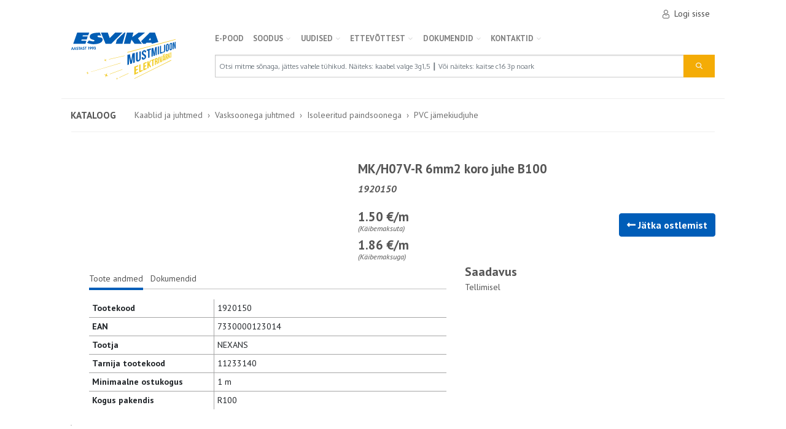

--- FILE ---
content_type: text/javascript
request_url: https://pood.esvika.ee/components/main.js?v=MZ9cK5lCtJTIExfw8ocZQxic9URHk-jXVcQBiY77rvQ
body_size: 30716
content:
/******/ (function() { // webpackBootstrap
/******/ 	var __webpack_modules__ = ({

/***/ 2517:
/***/ (function(__unused_webpack_module, __webpack_exports__, __webpack_require__) {

"use strict";
/* harmony export */ __webpack_require__.d(__webpack_exports__, {
/* harmony export */   j: function() { return /* binding */ DEFAULT_PICTURE_URL; }
/* harmony export */ });
const DEFAULT_PICTURE_URL = "/img/picture-placeholder.svg";


/***/ }),

/***/ 4689:
/***/ (function(__unused_webpack_module, __webpack_exports__, __webpack_require__) {

"use strict";
/* harmony import */ var vue__WEBPACK_IMPORTED_MODULE_0__ = __webpack_require__(74061);
/* harmony import */ var vue__WEBPACK_IMPORTED_MODULE_0___default = /*#__PURE__*/__webpack_require__.n(vue__WEBPACK_IMPORTED_MODULE_0__);

const eventHub = new (vue__WEBPACK_IMPORTED_MODULE_0___default())();
/* harmony default export */ __webpack_exports__.A = (eventHub);


/***/ }),

/***/ 11955:
/***/ (function(__unused_webpack_module, __webpack_exports__, __webpack_require__) {

"use strict";
/* harmony export */ __webpack_require__.d(__webpack_exports__, {
/* harmony export */   Bk: function() { return /* binding */ getCurrentUrlParameters; },
/* harmony export */   Iy: function() { return /* binding */ updateArrayParametersfromUrl; },
/* harmony export */   Ri: function() { return /* binding */ removeParameterfromUrl; },
/* harmony export */   Zt: function() { return /* binding */ addParameterToUrl; },
/* harmony export */   ct: function() { return /* binding */ pageRefreshedOrFromBackCache; },
/* harmony export */   fb: function() { return /* binding */ previousPageWasInSameDomain; }
/* harmony export */ });
function previousPageWasInSameDomain() {
    try {
        // Probably better is to use const new URL(document.referrer) to get previousUrl and then
        // check if currentUrl.origin and previousUrl.origin are equal. But we must support IE
        // and IE doesn't support creating URL because of that checking if referrer contains currentUrl.origin
        const currentUrl = window.location;
        const navigatedFromPageInSameDomain = document.referrer.includes(currentUrl.origin);
        const pageWasRefreshed = performance.navigation.type === 1;
        return navigatedFromPageInSameDomain || pageWasRefreshed;
    }
    catch (_a) {
        return false;
    }
}
function pageRefreshedOrFromBackCache() {
    try {
        const navigatedWithBackButton = performance.navigation.type === 2;
        const pageWasRefreshed = performance.navigation.type === 1;
        return navigatedWithBackButton || pageWasRefreshed;
    }
    catch (_a) {
        return false;
    }
}
function getCurrentUrlParameters() {
    let query = window.location.search;
    if (!query) {
        return {};
    }
    do {
        query = query.slice(1);
    } while (query.startsWith("?"));
    return query.split("&").reduce((obj, x) => {
        const kvp = x.split("=");
        obj[kvp[0]] = kvp[1];
        return obj;
    }, {});
}
function setUrl(parameters) {
    const newQuery = Object.keys(parameters)
        .map(key => `${key}=${parameters[key]}`)
        .join("&");
    if (!!newQuery && newQuery.length > 0) {
        const path = `${window.location.protocol}//${window.location.host}${window.location.pathname}`;
        history.pushState({}, "", path + "?" + newQuery);
    }
}
function addParameterToUrl(parameter, value) {
    const parameters = getCurrentUrlParameters();
    parameters[parameter] = value;
    setUrl(parameters);
}
function removeParameterfromUrl(parameter) {
    const parameters = getCurrentUrlParameters();
    const toBeRemoved = parameters[parameter];
    if (toBeRemoved) {
        delete parameters[parameter];
    }
    setUrl(parameters);
}
function updateArrayParametersfromUrl(arrayParameter, values) {
    const parameters = getCurrentUrlParameters();
    // Remove all
    for (const parameter in parameters) {
        if (parameter.match(new RegExp(`${arrayParameter}\\[\\d+\\]`))) {
            delete parameters[parameter];
        }
    }
    // Add all
    for (const [index, value] of values.entries()) {
        parameters[`${arrayParameter}[${index}]`] = value;
    }
    setUrl(parameters);
}


/***/ }),

/***/ 13341:
/***/ (function(module) {

"use strict";
module.exports = /*#__PURE__*/JSON.parse('{"admin":{"product":{"list":{"filtersLabel":"Filtes","filterButton":"Filter","clearButton":"Clear filters","filter":{"code":"Code","name":"Name","description":"TBA","statuses":"Statuses","createdOn":"Created","activatedOn":"Activated","hasNoPrice":"No price","totalItemCount":"Inventory count","hasNoPictures":"No pictures","hasNoCoverPicture":"No cover picture","hasNoDocuments":"Has no documents","producer":"Producer","supplierProductCode":"Supplier\'s product code"},"table":{"code":"Code","name":"Name","description":"TBA","status":"Status","statusChangedOn":"Status last changed"}},"pictures":{"mainPictureLabel":"Cover picture","otherPicturesLabel":"Other pictures","mainPicturePlaceholder":"Cover picture"},"specifications":{"filesLabel":"Files"}},"upload":{"all":"Upload all"}},"outlet":{"discountInfo":"All product in this list have additional discount of 30%","filters":{"warehouses":"Warehouses"},"table":{"totalItemCount":"Inventory count (m)","price":"Price"},"form":{"submit":"Submit"}}}');

/***/ }),

/***/ 18959:
/***/ (function(__unused_webpack_module, __webpack_exports__, __webpack_require__) {

"use strict";
/* harmony export */ __webpack_require__.d(__webpack_exports__, {
/* harmony export */   $r: function() { return /* reexport safe */ _CatalogView__WEBPACK_IMPORTED_MODULE_0__.$; }
/* harmony export */ });
/* harmony import */ var _CatalogView__WEBPACK_IMPORTED_MODULE_0__ = __webpack_require__(30621);









/***/ }),

/***/ 21561:
/***/ (function(__unused_webpack_module, __webpack_exports__, __webpack_require__) {

"use strict";
/* harmony import */ var tslib__WEBPACK_IMPORTED_MODULE_0__ = __webpack_require__(31635);
/* harmony import */ var axios__WEBPACK_IMPORTED_MODULE_1__ = __webpack_require__(72505);
/* harmony import */ var axios__WEBPACK_IMPORTED_MODULE_1___default = /*#__PURE__*/__webpack_require__.n(axios__WEBPACK_IMPORTED_MODULE_1__);
/* harmony import */ var _errorHandling__WEBPACK_IMPORTED_MODULE_2__ = __webpack_require__(62756);
/* harmony import */ var _routes__WEBPACK_IMPORTED_MODULE_3__ = __webpack_require__(33608);




/* harmony default export */ __webpack_exports__.A = ({
    addProductToCartAsync(productId, quantity) {
        return (0,tslib__WEBPACK_IMPORTED_MODULE_0__/* .__awaiter */ .sH)(this, void 0, void 0, function* () {
            const url = _routes__WEBPACK_IMPORTED_MODULE_3__/* ["default"] */ .A.api.cart.addProduct;
            const request = {
                productId,
                quantity,
            };
            const response = yield axios__WEBPACK_IMPORTED_MODULE_1___default().post(url, request)
                .catch(_errorHandling__WEBPACK_IMPORTED_MODULE_2__/* .handleAxiosError */ .r);
            return (response && response.data) || undefined;
        });
    },
    removeProductFromCartAsync(productId) {
        return (0,tslib__WEBPACK_IMPORTED_MODULE_0__/* .__awaiter */ .sH)(this, void 0, void 0, function* () {
            try {
                yield this.setProductQuantityAsync(productId, 0);
                return true;
            }
            catch (_a) {
                return false;
            }
        });
    },
    setProductQuantityAsync(productId, quantity) {
        return (0,tslib__WEBPACK_IMPORTED_MODULE_0__/* .__awaiter */ .sH)(this, void 0, void 0, function* () {
            const url = _routes__WEBPACK_IMPORTED_MODULE_3__/* ["default"] */ .A.api.cart.setProductQuantity;
            const request = {
                productId,
                quantity,
            };
            const response = yield axios__WEBPACK_IMPORTED_MODULE_1___default().post(url, request)
                .catch(_errorHandling__WEBPACK_IMPORTED_MODULE_2__/* .handleAxiosError */ .r);
            return (response && response.data) || undefined;
        });
    },
    getShippingOptions() {
        return (0,tslib__WEBPACK_IMPORTED_MODULE_0__/* .__awaiter */ .sH)(this, void 0, void 0, function* () {
            const url = _routes__WEBPACK_IMPORTED_MODULE_3__/* ["default"] */ .A.api.cart.getShippingOptions;
            const response = yield axios__WEBPACK_IMPORTED_MODULE_1___default().get(url)
                .catch(_errorHandling__WEBPACK_IMPORTED_MODULE_2__/* .handleAxiosError */ .r);
            return (response && response.data) || undefined;
        });
    },
    clearCartAsync() {
        return (0,tslib__WEBPACK_IMPORTED_MODULE_0__/* .__awaiter */ .sH)(this, void 0, void 0, function* () {
            const url = _routes__WEBPACK_IMPORTED_MODULE_3__/* ["default"] */ .A.api.cart.clearActiveCart;
            const response = yield axios__WEBPACK_IMPORTED_MODULE_1___default().post(url)
                .catch(_errorHandling__WEBPACK_IMPORTED_MODULE_2__/* .handleAxiosError */ .r);
            return (response && response.data) || undefined;
        });
    },
    setShippingOptionAsync(type, suboption) {
        return (0,tslib__WEBPACK_IMPORTED_MODULE_0__/* .__awaiter */ .sH)(this, void 0, void 0, function* () {
            const url = _routes__WEBPACK_IMPORTED_MODULE_3__/* ["default"] */ .A.api.cart.setShippingOption;
            const request = {
                type,
                suboption,
            };
            const response = yield axios__WEBPACK_IMPORTED_MODULE_1___default().post(url, request)
                .catch(_errorHandling__WEBPACK_IMPORTED_MODULE_2__/* .handleAxiosError */ .r);
            return (response && response.data) || undefined;
        });
    },
    getCartStatusIconInfoAsync() {
        return (0,tslib__WEBPACK_IMPORTED_MODULE_0__/* .__awaiter */ .sH)(this, void 0, void 0, function* () {
            const url = _routes__WEBPACK_IMPORTED_MODULE_3__/* ["default"] */ .A.api.cart.getCartStatusIconInfo;
            const response = yield axios__WEBPACK_IMPORTED_MODULE_1___default().get(url)
                .catch(_errorHandling__WEBPACK_IMPORTED_MODULE_2__/* .handleAxiosError */ .r);
            return (response && response.data) || undefined;
        });
    },
    getShearableLinkAsync(cartId) {
        return (0,tslib__WEBPACK_IMPORTED_MODULE_0__/* .__awaiter */ .sH)(this, void 0, void 0, function* () {
            const url = _routes__WEBPACK_IMPORTED_MODULE_3__/* ["default"] */ .A.api.cart.shareableLink(cartId);
            const response = yield axios__WEBPACK_IMPORTED_MODULE_1___default().get(url)
                .catch(_errorHandling__WEBPACK_IMPORTED_MODULE_2__/* .handleAxiosError */ .r);
            return (response && response.data) || undefined;
        });
    },
});


/***/ }),

/***/ 30621:
/***/ (function(__unused_webpack_module, __webpack_exports__, __webpack_require__) {

"use strict";
/* harmony export */ __webpack_require__.d(__webpack_exports__, {
/* harmony export */   $: function() { return /* binding */ CatalogView; }
/* harmony export */ });
var CatalogView;
(function (CatalogView) {
    CatalogView["Grid"] = "Grid";
    CatalogView["List"] = "List";
})(CatalogView || (CatalogView = {}));


/***/ }),

/***/ 32277:
/***/ (function(__unused_webpack_module, __webpack_exports__, __webpack_require__) {

"use strict";
/* harmony export */ __webpack_require__.d(__webpack_exports__, {
/* harmony export */   I: function() { return /* binding */ Banners; },
/* harmony export */   w: function() { return /* binding */ Home; }
/* harmony export */ });
const Home = () => Promise.all(/* import() | home */[__webpack_require__.e(476), __webpack_require__.e(375), __webpack_require__.e(103), __webpack_require__.e(962)]).then(__webpack_require__.bind(__webpack_require__, 16311));
const Banners = () => Promise.all(/* import() | home */[__webpack_require__.e(476), __webpack_require__.e(375), __webpack_require__.e(103), __webpack_require__.e(962)]).then(__webpack_require__.bind(__webpack_require__, 96821));



/***/ }),

/***/ 33608:
/***/ (function(__unused_webpack_module, __webpack_exports__, __webpack_require__) {

"use strict";
/* harmony import */ var _constants__WEBPACK_IMPORTED_MODULE_0__ = __webpack_require__(2517);

/* harmony default export */ __webpack_exports__.A = ({
    api: {
        admin: {
            auditLogs: { filter: "/api/admin/audit-logs/get-audit-logs" },
            banners: { filter: "/api/admin/banners/get-banners" },
            carts: { filter: "/api/admin/carts/get-carts" },
            orders: { filter: "/api/admin/orders/get-orders" },
            order: (orderId) => ({
                sendToIScala: `/api/admin/orders/${orderId}/send-to-iscala`
            }),
            labels: { filter: "/api/admin/labels/get-labels" },
            users: { filter: "/api/admin/users/get-users" },
            products: {
                filter: "/api/admin/products/get-products",
                excelByIds: "/api/admin/products/excel-by-ids",
                excelByFilter: "/api/admin/products/excel-by-filter",
                searchByCode: "/api/admin/products/search-by-code",
                updateKeywords: "/api/admin/products/keywords",
                updateMinBuyAmount: "/api/admin/products/min-buy-amount",
                updateInventoryUpperLimit: "/api/admin/products/inventory-upper-limit",
                massChangeProducts: "/api/admin/products/get-mass-change-products",
                updateLabels: "/api/admin/products/labels",
                updateAdditionalInformationsWithExcel: "/api/admin/products/additional-informations/excel",
                featuresWithExcel: (type) => `/api/admin/products/features/${type}/excel`
            },
            product: (productId) => ({
                pictures: {
                    all: `/api/admin/products/${productId}/pictures`,
                    upload: `/api/admin/products/${productId}/pictures/upload`
                },
                picture: (pictureId) => ({
                    remove: `/api/admin/products/${productId}/pictures/${pictureId}/remove`,
                    setAsMain: `/api/admin/products/${productId}/pictures/${pictureId}/set-as-main`
                }),
                specifications: {
                    all: `/api/admin/products/${productId}/specifications`,
                    upload: `/api/admin/products/${productId}/specifications/upload`
                },
                specification: (specId) => ({
                    remove: `/api/admin/products/${productId}/specifications/${specId}/remove`,
                    download: `/ProductSpecifications/Download?id=${specId}`
                })
            }),
            banner: (bannerId) => ({
                pictures: {
                    all: `/api/admin/banners/${bannerId}/pictures`,
                    upload: `/api/admin/banners/${bannerId}/pictures/upload`,
                },
                picture: (pictureId) => ({
                    remove: `/api/admin/banners/${bannerId}/pictures/${pictureId}/remove`,
                    upload: `/api/admin/banners/${bannerId}/pictures/${pictureId}/upload`
                })
            }),
            bannerPicture: (pictureId) => ({
                addProduct: `/api/admin/banner-picture/${pictureId}/add-product`,
                removeProduct: `/api/admin/banner-picture/${pictureId}/remove-product`,
                staticUrl: `/api/admin/banner-picture/${pictureId}/static-url`
            })
        },
        customer: {
            account: {
                savedCarts: { all: "/api/customer/account/get-saved-carts-list" },
                orders: { all: "/api/customer/account/get-orders-list" },
                companySearch: "/api/customer/account/company-search",
                addRelatedCompany: "/api/customer/account/add-related-company"
            },
            secureAuth: {
                webEid: {
                    challenge: "/api/customer/secure-auth/web-eid/challenge",
                    login: "/api/customer/secure-auth/web-eid/login"
                }
            }
        },
        cart: {
            addProduct: "/api/cart/add-product-to-cart",
            setProductQuantity: "/api/cart/set-product-quantity",
            getShippingOptions: "/api/cart/get-shipping-options",
            setShippingOption: "/api/cart/set-shipping-option",
            getCartStatusIconInfo: "/api/cart/get-status-icon-info",
            clearActiveCart: "/api/cart/clear-active-cart",
            shareableLink: (cartId) => `/api/cart/${cartId}/shareable-link`
        },
        catalog: {
            filter: "/api/catalog/get-products",
            search: "/api/catalog/search-products",
            product: (productId) => ({
                toggleAsFavourite: `/api/catalog/toggle-product-as-favourite/${productId}`
            })
        },
        checkout: {
            searchCompany: "/api/checkout/search-company"
        },
        banner: {
            campaigns: "/api/banner/get-campaigns"
        },
        localization: {
            currentLocale: "/api/localization/current-locale"
        },
        outlet: {
            products: "/api/outlet/get-products",
            submitForm: "/api/outlet/request"
        },
        googleAnalyticsEvents: {
            product: (productId) => `/api/google-analytics-events/products/${productId}`,
            order: (orderId) => `/api/google-analytics-events/orders/${orderId}`
        },
        findMyProductLights: "/api/find-my-product/lights/features"
    },
    admin: {
        cart: (cartId) => ({
            details: `/Admin/CartManagement/Details/${cartId}`
        }),
        order: (orderId) => ({
            details: `/Admin/OrderManagement/Details/${orderId}`
        }),
        product: (productId) => ({
            details: `/Admin/ProductManagement/Edit/${productId}`
        }),
        products: {
            massEdit: `/Admin/ProductManagement/MassEdit`,
            massEditByFilter: `/Admin/ProductManagement/MassEditByFilter`
        },
        user: (userId) => ({
            details: `/Admin/UserManagement/Edit/${userId}`,
            changePassword: `/Admin/UserManagement/ChangePassword/${userId}`
        }),
        banner: (bannerId) => ({
            details: `/Admin/BannerManagement/Edit/${bannerId}`
        }),
        label: (labelId) => ({
            details: `/Admin/LabelManagement/Edit/${labelId}`
        })
    },
    customer: {
        account: {
            order: (orderId) => ({
                details: `/Customer/Account/Order/${orderId}`,
                createCart: `/Customer/Account/CreateCartFromOrder/?orderId=${orderId}`
            }),
            cart: (cartId) => ({
                details: `/Customer/Account/SavedCart/${cartId}`,
                createCart: `/Customer/Account/CreateCartFromCart/?cartId=${cartId}`
            }),
            secureAuthError: "/Customer/Account/SecureAuthError"
        }
    },
    cart: {
        save: "/Cart/Save",
        downloadAsExcel: "/Cart/DownloadAsExcel",
        downloadAsPdf: "/Cart/DownloadAsPDF",
        login: "/Cart/Login",
        checkout: "/Cart/Checkout",
        import: "/Cart/Import"
    },
    catalog: "/kataloog",
    picture: (pictureId) => pictureId == null ? _constants__WEBPACK_IMPORTED_MODULE_0__/* .DEFAULT_PICTURE_URL */ .j : `/ProductPicture/${pictureId}`,
    pictureThumbnail: (pictureId) => pictureId == null ? _constants__WEBPACK_IMPORTED_MODULE_0__/* .DEFAULT_PICTURE_URL */ .j : `/ProductPicture/${pictureId}?thumb=true`,
    bannerPicture: (pictureId) => pictureId == null ? _constants__WEBPACK_IMPORTED_MODULE_0__/* .DEFAULT_PICTURE_URL */ .j : `/BannerPicture/${pictureId}`,
    bannerPictureThumbnail: (pictureId) => pictureId == null ? _constants__WEBPACK_IMPORTED_MODULE_0__/* .DEFAULT_PICTURE_URL */ .j : `/BannerPicture/${pictureId}?thumb=true`,
    findMyProduct: {
        lights: "/FindMyProduct/Lights"
    }
});


/***/ }),

/***/ 35358:
/***/ (function(module, __unused_webpack_exports, __webpack_require__) {

var map = {
	"./af": 25177,
	"./af.js": 25177,
	"./ar": 61509,
	"./ar-dz": 41488,
	"./ar-dz.js": 41488,
	"./ar-kw": 58676,
	"./ar-kw.js": 58676,
	"./ar-ly": 42353,
	"./ar-ly.js": 42353,
	"./ar-ma": 24496,
	"./ar-ma.js": 24496,
	"./ar-ps": 6947,
	"./ar-ps.js": 6947,
	"./ar-sa": 82682,
	"./ar-sa.js": 82682,
	"./ar-tn": 89756,
	"./ar-tn.js": 89756,
	"./ar.js": 61509,
	"./az": 95533,
	"./az.js": 95533,
	"./be": 28959,
	"./be.js": 28959,
	"./bg": 47777,
	"./bg.js": 47777,
	"./bm": 54903,
	"./bm.js": 54903,
	"./bn": 61290,
	"./bn-bd": 17357,
	"./bn-bd.js": 17357,
	"./bn.js": 61290,
	"./bo": 31545,
	"./bo.js": 31545,
	"./br": 11470,
	"./br.js": 11470,
	"./bs": 44429,
	"./bs.js": 44429,
	"./ca": 7306,
	"./ca.js": 7306,
	"./cs": 56464,
	"./cs.js": 56464,
	"./cv": 73635,
	"./cv.js": 73635,
	"./cy": 64226,
	"./cy.js": 64226,
	"./da": 93601,
	"./da.js": 93601,
	"./de": 77853,
	"./de-at": 26111,
	"./de-at.js": 26111,
	"./de-ch": 54697,
	"./de-ch.js": 54697,
	"./de.js": 77853,
	"./dv": 60708,
	"./dv.js": 60708,
	"./el": 54691,
	"./el.js": 54691,
	"./en-au": 53872,
	"./en-au.js": 53872,
	"./en-ca": 28298,
	"./en-ca.js": 28298,
	"./en-gb": 56195,
	"./en-gb.js": 56195,
	"./en-ie": 66584,
	"./en-ie.js": 66584,
	"./en-il": 65543,
	"./en-il.js": 65543,
	"./en-in": 9033,
	"./en-in.js": 9033,
	"./en-nz": 79402,
	"./en-nz.js": 79402,
	"./en-sg": 43004,
	"./en-sg.js": 43004,
	"./eo": 32934,
	"./eo.js": 32934,
	"./es": 97650,
	"./es-do": 20838,
	"./es-do.js": 20838,
	"./es-mx": 17730,
	"./es-mx.js": 17730,
	"./es-us": 56575,
	"./es-us.js": 56575,
	"./es.js": 97650,
	"./et": 3035,
	"./et.js": 3035,
	"./eu": 3508,
	"./eu.js": 3508,
	"./fa": 119,
	"./fa.js": 119,
	"./fi": 90527,
	"./fi.js": 90527,
	"./fil": 95995,
	"./fil.js": 95995,
	"./fo": 52477,
	"./fo.js": 52477,
	"./fr": 85498,
	"./fr-ca": 26435,
	"./fr-ca.js": 26435,
	"./fr-ch": 37892,
	"./fr-ch.js": 37892,
	"./fr.js": 85498,
	"./fy": 37071,
	"./fy.js": 37071,
	"./ga": 41734,
	"./ga.js": 41734,
	"./gd": 70217,
	"./gd.js": 70217,
	"./gl": 77329,
	"./gl.js": 77329,
	"./gom-deva": 32124,
	"./gom-deva.js": 32124,
	"./gom-latn": 93383,
	"./gom-latn.js": 93383,
	"./gu": 95050,
	"./gu.js": 95050,
	"./he": 11713,
	"./he.js": 11713,
	"./hi": 43861,
	"./hi.js": 43861,
	"./hr": 26308,
	"./hr.js": 26308,
	"./hu": 90609,
	"./hu.js": 90609,
	"./hy-am": 17160,
	"./hy-am.js": 17160,
	"./id": 74063,
	"./id.js": 74063,
	"./is": 89374,
	"./is.js": 89374,
	"./it": 88383,
	"./it-ch": 21827,
	"./it-ch.js": 21827,
	"./it.js": 88383,
	"./ja": 23827,
	"./ja.js": 23827,
	"./jv": 89722,
	"./jv.js": 89722,
	"./ka": 41794,
	"./ka.js": 41794,
	"./kk": 27088,
	"./kk.js": 27088,
	"./km": 96870,
	"./km.js": 96870,
	"./kn": 84451,
	"./kn.js": 84451,
	"./ko": 63164,
	"./ko.js": 63164,
	"./ku": 98174,
	"./ku-kmr": 6181,
	"./ku-kmr.js": 6181,
	"./ku.js": 98174,
	"./ky": 78474,
	"./ky.js": 78474,
	"./lb": 79680,
	"./lb.js": 79680,
	"./lo": 15867,
	"./lo.js": 15867,
	"./lt": 45766,
	"./lt.js": 45766,
	"./lv": 69532,
	"./lv.js": 69532,
	"./me": 58076,
	"./me.js": 58076,
	"./mi": 41848,
	"./mi.js": 41848,
	"./mk": 30306,
	"./mk.js": 30306,
	"./ml": 73739,
	"./ml.js": 73739,
	"./mn": 99053,
	"./mn.js": 99053,
	"./mr": 86169,
	"./mr.js": 86169,
	"./ms": 73386,
	"./ms-my": 92297,
	"./ms-my.js": 92297,
	"./ms.js": 73386,
	"./mt": 77075,
	"./mt.js": 77075,
	"./my": 72264,
	"./my.js": 72264,
	"./nb": 22274,
	"./nb.js": 22274,
	"./ne": 8235,
	"./ne.js": 8235,
	"./nl": 92572,
	"./nl-be": 43784,
	"./nl-be.js": 43784,
	"./nl.js": 92572,
	"./nn": 54566,
	"./nn.js": 54566,
	"./oc-lnc": 69330,
	"./oc-lnc.js": 69330,
	"./pa-in": 29849,
	"./pa-in.js": 29849,
	"./pl": 94418,
	"./pl.js": 94418,
	"./pt": 79834,
	"./pt-br": 48303,
	"./pt-br.js": 48303,
	"./pt.js": 79834,
	"./ro": 24457,
	"./ro.js": 24457,
	"./ru": 82271,
	"./ru.js": 82271,
	"./sd": 1221,
	"./sd.js": 1221,
	"./se": 33478,
	"./se.js": 33478,
	"./si": 17538,
	"./si.js": 17538,
	"./sk": 5784,
	"./sk.js": 5784,
	"./sl": 46637,
	"./sl.js": 46637,
	"./sq": 86794,
	"./sq.js": 86794,
	"./sr": 45719,
	"./sr-cyrl": 3322,
	"./sr-cyrl.js": 3322,
	"./sr.js": 45719,
	"./ss": 56000,
	"./ss.js": 56000,
	"./sv": 41011,
	"./sv.js": 41011,
	"./sw": 40748,
	"./sw.js": 40748,
	"./ta": 11025,
	"./ta.js": 11025,
	"./te": 11885,
	"./te.js": 11885,
	"./tet": 28861,
	"./tet.js": 28861,
	"./tg": 86571,
	"./tg.js": 86571,
	"./th": 55802,
	"./th.js": 55802,
	"./tk": 59527,
	"./tk.js": 59527,
	"./tl-ph": 29231,
	"./tl-ph.js": 29231,
	"./tlh": 31052,
	"./tlh.js": 31052,
	"./tr": 85096,
	"./tr.js": 85096,
	"./tzl": 79846,
	"./tzl.js": 79846,
	"./tzm": 81765,
	"./tzm-latn": 97711,
	"./tzm-latn.js": 97711,
	"./tzm.js": 81765,
	"./ug-cn": 48414,
	"./ug-cn.js": 48414,
	"./uk": 16618,
	"./uk.js": 16618,
	"./ur": 57777,
	"./ur.js": 57777,
	"./uz": 57609,
	"./uz-latn": 72475,
	"./uz-latn.js": 72475,
	"./uz.js": 57609,
	"./vi": 21135,
	"./vi.js": 21135,
	"./x-pseudo": 64051,
	"./x-pseudo.js": 64051,
	"./yo": 82218,
	"./yo.js": 82218,
	"./zh-cn": 52648,
	"./zh-cn.js": 52648,
	"./zh-hk": 1632,
	"./zh-hk.js": 1632,
	"./zh-mo": 31541,
	"./zh-mo.js": 31541,
	"./zh-tw": 50304,
	"./zh-tw.js": 50304
};


function webpackContext(req) {
	var id = webpackContextResolve(req);
	return __webpack_require__(id);
}
function webpackContextResolve(req) {
	if(!__webpack_require__.o(map, req)) {
		var e = new Error("Cannot find module '" + req + "'");
		e.code = 'MODULE_NOT_FOUND';
		throw e;
	}
	return map[req];
}
webpackContext.keys = function webpackContextKeys() {
	return Object.keys(map);
};
webpackContext.resolve = webpackContextResolve;
module.exports = webpackContext;
webpackContext.id = 35358;

/***/ }),

/***/ 41899:
/***/ (function(module) {

"use strict";
module.exports = /*#__PURE__*/JSON.parse('{"admin":{"product":{"list":{"exportAsExcelByIdsButton":"Ekspordi valitud","exportAsExcelByFilterButton":"Ekspordi filtreeritud","massChangeButton":"Muuda valitud","massChangeFilterButton":"Muuda filtreeritud","clearSelectionButton":"Tühista valik","updateProductsFromExcel":{"buttonTitle":"Uuenda andmeid excelist","additionalInformation":"Lisainfo","featuresInsideLights":"Omadused (sisevalgustid)","featuresOutsideLights":"Omadused (välisvalgustid)","featuresPanels":"Omadused (kilbid)"},"filter":{"code":"Kood","name":"Nimi","supplierDescription":"Kirjeldus","statuses":"Olekud","createdOn":"Loodud","activatedOn":"Aktiveeritud","hasNoPrice":"Hind puudub","totalItemCount":"Laokogus","hasNoPictures":"Pole ühtegi pilti","hasNoDocuments":"Pole ühtegi dokumenti","manufacturerName":"Tootja","supplierProductCode":"Tootja tootekood","eanCode":"EAN-kood","outlet":"Sooduspakkumised","labels":{"title":"Sildid","name":"Nimi","status":"Staatus"}},"table":{"code":"Kood","name":"Nimi","supplierDescription":"Kirjeldus","status":"Olek","statusChangedOnUtc":"Viimane oleku muutus","supplierProductCode":"Tootja tootekood"}},"excelUpdates":{"cancel":"Sulge","confirm":"Uuenda tooteid sellegi poolest","errors":"Uuendamine ebaõnnestus. Leiti järgnevad vead:","warnings":"Tooteid ei uuendatud. Leiti järgnevad hoiatused:","success":"Toodete uuendamine oli edukas. Uuendati {updatedProductsCount} toode(t)","pleaseWait":"Palun oota"},"massEdit":{"list":{"name":"Nimi","minBuyAmount":"Minimaalne ostukogus","inventoryUpperLimit":"Laokoguse ülempiir","keywords":"Märksõnad","labels":"Sildid","operation":"Tegevus","label":"Silt","validFrom":"Kehtib alates","validTo":"Kehtib kuni"},"title":"Massimuudatus","save":"Salvesta"},"pictures":{"mainPictureLabel":"Peamine pilt","otherPicturesLabel":"Teised pildid","mainPicturePlaceholder":"Peamine pilt"},"specifications":{"filesLabel":"Lisatud failid"}},"auditLog":{"list":{"filter":{"code":"Kood","productName":"Toote nimi","fields":"Väljad","modifiedBy":"Kasutaja","modifiedOn":"Muudetud"},"table":{"code":"Kood","productName":"Toote nimi","userName":"Kasutaja","createdOnUtc":"Aeg","eventType":"Sündmus","changesBtn":"Vaata muudatusi"},"changesModal":{"changes":"Muudatused","field":"Välja nimi","oldValue":"Vana väärtus","newValue":"Uus väärtus","noChanges":"Ühtegi muudatust ei ole"}}},"banner":{"list":{"table":{"name":"Nimi","status":"Olek","startDate":"Alguskuupäev","expireDate":"Aegumiskuupäev","position":"Positsioon","category":"Kategooria"},"filter":{"name":"Nimi","onDate":"Kuupäeval","status":"Olek","position":"Positsioon"}},"pictures":{"placeholder":"Pilt"},"picture":{"upload":{"add":"Lisa pilt"}},"linkOptions":{"subPicture":{"add":"Lisa suur pilt","label":"Suur pilt"},"products":{"add":"Tooted","search":"Otsi..."},"static":{"add":"Lisa link","save":"Salvesta"}}},"order":{"list":{"filter":{"clientName":"Klient","orderNumber":"Tellimuse number","iScalaOrderNumber":"iScala tellimuse number","warehousesName":"Esindused","productName":"Toote nimi","productCode":"Tootekood","placedOn":"Tellimus vormistatud","hasBeenSentToIScala":"iScalasse saadetud?","sent":"Saadetud","notSent":"Saatmata","all":"Kõik"},"table":{"orderNumber":"Tellimuse number","iscalaOrderNumber":"iScala tellimuse number","warehouseName":"Esindus","companyName":"Ettevõte","firstName":"Kontakt/Eesnimi","lastName":"Kontakt/Perekonnanimi","object":"Objekt","totalIncludingVat":"Kokku käibemaksuga","placedOnUtc":"Tellimus vormistatud"}},"detail":{"resendOrderButton":"Proovi uuesti saata"}},"label":{"list":{"filter":{"name":"Nimi"},"table":{"name":"Nimi","color":"Värv","order":"Järjekorranumber"}}},"cart":{"list":{"filter":{"clientName":"Klient","object":"Objekt","name":"Ostukorvi nimetus","productCode":"Tootekood","savedOn":"Ostukorv salvestatud"},"table":{"name":"Ostukorvi nimetus","companyName":"Ettevõte","firstName":"Kontakt/Eesnimi","lastName":"Kontakt/Perekonnanimi","object":"Objekt","savedOnUtc":"Ostukorv salvestatud"}}},"user":{"list":{"table":{"username":"Kasutajanimi/Isikukood","firstName":"Eesnimi","lastName":"Perekonnanimi","createdOnUtc":"Kasutaja loodud","passwordButton":"Muuda parooli"},"filter":{"firstName":"Eesnimi","lastName":"Perenimi","username":"Kasutajanimi","type":"Tüüp","admin":"Administraator","standardUser":"Tavakasutaja","all":"Kõik","active":"Aktiivne","state":"Olek","archived":"Arhiveeritud"}}},"upload":{"files":"Vali failid","all":"Lae kõik üles","single":"Lae üles"},"list":{"filtersLabel":"Filtrid","filterButton":"Filtreeri","clearButton":"Eemalda filtrid","detailsButton":"Vaata","filter":{"separator":"kuni"}}},"customer":{"orders":{"orderNumber":"TELLIMUSE NUMBER","placedOn":"TELLIMUS VORMISTATUD","object":"OBJEKT","name":"FIRMA/ISIKU NIMI","remark":"MÄRKUS","shippingOptionTransport":"Esvika transport","shippingOptionPickup":"Tulen ise järele","details":"VAATA TELLIMUST","createCart":"LISA UUESTI OSTUKORVI","detailsBtn":"Vaata","createCartBtn":"Lisa uuesti ostukorvi"},"savedCarts":{"cartName":"OSTUKORVI NIMI","ownerName":"FIRMA/ISIKU NIMI","object":"OBJEKT","savedOn":"SALVESTATUD","details":"VAATA OSTUKORVI","createCart":"LISA UUESTI OSTUKORVI","detailsBtn":"Vaata","createCartBtn":"Lisa uuesti ostukorvi"},"mobileId":{"phoneNumber":"Telefoninumber (+372 ALGAV)","phoneNumberPlaceholder":"Näidis: +372...","verificationCodeMsg":"Veenduge, et kontrollkood kattuks mobiiltelefonis näidatuga.","errorMsg":"Viga! Kontrollige andmete korrektsust (veendu, et telefoninumber algab +372 ja pole tühikuid) ning proovige uuesti."},"smartId":{"verificationCodeMsg":"Veenduge, et kontrollkood kattuks nutiseadmes näidatuga."},"auth":{"verificationCode":"Kontrollkood","personalCode":"Isikukood","authenticate":"Autendi","errorMsg":"Viga! Kontrollige andmete korrektsust ning proovige uuesti."}},"catalog":{"items":{"noItems":"Ühtegi toodet ei leitud"},"search":{"noItems":"Ühtegi päringule vastavat toodet ei leitud"},"header":{"showingAmountOfTotal":"Näitan <b>{count}</b> toodet <b>{totalCount}st</b>","sorting":"Sorteeri","pageSize":"Tooteid lehel","favouritesOnly":"Lemmikud","availableOnly":"Saadaval","priceWithVat":"Hind KM-ga","priceWithoutVat":"Hind KM-ta","sortOptions":{"placeholder":"Vali"},"filters":"Filtrid","filterOptions":{"placeholder":"Vali filtrid"},"warehouse":"Müügiesindus"},"category-tree":{"heading":"Tooted ja hinnakiri"},"cart":{"add":"Lisa ostukorvi","remove":"Eemalda","inCart":" ostukorvis","amountOfItemsInCart":"{amount} {units} ostukorvis","defaultUnits":"ühikut"},"picture":{"isIllustrative":"Pilt on illustratiivne"}},"cart":{"messages":{"empty":"Ostukorv on tühi"},"shipping":{"heading":"KOHALETOIMETAMISE VIIS","transportHeading":"Soovin transporti","pickupHeading":"Tulen ise järele (Eesti)","pickupLocationPlaceholder":"Vali","suboptionRequired":"Kättesaamiskoht on valimata","choosePickupPoint":"Vali pakiautomaat","noPickupPoints":"Ei leitud ühtegi pakiautomaati"},"itemsTable":{"details":"Toote detailid","availability":"Saadavus","quantity":"Kogus","discount":"Allahindlus","priceExcludingVat":"Summa","priceIncludingVat":"Summa (+ km)"},"item":{"notReturnable":"Toodet ei saa tagastada"},"highlightedTotals":{"totalIncludingVat":"Kokku","totalExcludingVat":"Kokku käibemaksuta:"},"object":{"description":"Objekti kirjeldus","save":"Salvesta","error":{"maxLength":"Märkus on liiga pikk. Lubatud on kuni 35 tähemärki."}},"totals":{"totalExcludingVat":"Kokku käibemaksuta:","vat":"Käibemaks:","partialVat":"Käibemaks ({percentage}%):","totalIncludingVat":"Kokku käibemaksuga:"},"saveCartModal":{"cartName":"Ostukorvi nimi","confirm":"Kinnita","cancel":"Loobu","cartNameRequired":"Ostukorvi nimi on kohustuslik"},"buttons":{"back":"Tagasi","continueOrder":"Tellimust vormistama","continueInquiry":"Hinnapäringut esitama","clearCart":"Tühjenda","share":"Jaga","import":"Impordi ostukorv"},"import":{"copiedToClipboard":"Link on kopeeritud lõikelauale","failedToCopyToClipboard":"Kopeerimine lõikelauale ebaõnnestus","warning":"Hoiatus:","name":"Toote detailid","quantity":"Kogus","confirmationModal":{"info":"Ostukorvi importimine kustutab olemasoleva ostukorvi. Jätkan?","yes":"Impordi","no":"Tühista"}},"confirmationModal":{"loginReminderMessage":"Te ei ole sisselogitud. Soovitame teil sisse logida, et saaksite hallata oma ostukorve, hinnapäringuid ja tellimusi.","missingProductsMessage":"Ostukorvis on kaupu, mis ei ole hetkel üheski laos olemas. Kui tarneaeg osutub teile aktsepteerimatult pikaks, siis on võimalus konkreetse toote tellimisest loobuda.","login":"Logi sisse","continueWithoutLoggingIn":"Jätka registreerimata","continue":"Telli","cancel":"Loobu"},"clearCartConfirmationModal":{"title":"Oled kindel, et tahad terve ostukorvi tühjendada?","confirm":"Kinnita","cancel":"Loobu"},"downloadCart":{"excel":"Excel","pdf":"PDF"}},"checkout":{"clientType":{"estonianCompany":"Juriidiline isik (Eesti)","foreignCompany":"Juriidiline isik (välismaa)","person":"Eraisik"},"companyName":{"label":"Ettevõte","placeholder":"Otsi...","error":{"required":"Ettevõte on kohustuslik"}},"companyCode":{"label":"Reg kood","error":{"required":"Reg kood on kohustuslik","valid":"Reg kood on vigane"}},"addressCountry":{"label":"Riik","error":{"required":"Riik on kohustuslik"}},"addressCounty":{"label":"Maakond","error":{"required":"Maakond on kohustuslik"}},"addressMunicipality":{"label":"Omavalitsus","error":{"required":"Omavalitsus on kohustuslik"}},"addressSettlementUnit":{"label":"Linn/Küla/Alevik"},"addressStreet":{"label":"Tänav + maja + korter/Talu/Postkast","error":{"required":"Tänav + maja + korter/Talu/Postkast on kohustuslik"}},"addressPostalCode":{"label":"Postiindeks","error":{"required":"Postiindeks on kohustuslik"}},"remark":{"label":"Märkus","error":{"maxLength":"Märkus on liiga pikk. Lubatud on kuni 35 tähemärki."}},"firstName":{"label":"Eesnimi","error":{"required":"Eesnimi on kohustuslik"}},"lastName":{"label":"Perekonnanimi","error":{"required":"Perekonnanimi on kohustuslik"}},"email":{"label":"E-post","error":{"required":"E-post on kohustuslik","email":"E-post on vigane"}},"phoneNumber":{"label":"Telefon","placeholder":"Näidis: +372...","error":{"required":"Telefon on kohustuslik","valid":"Palun sisesta Euroopa suunakoodiga tel nr."}},"termsAgreement":{"label":"Kinnitan, et sisestatud andmed on korrektsed ja nõustun AS Esvika Elekter ","privacyLabelLink":"privaatsustingimustega","labelAnd":"ja","salesLabelLink":"müügitingimustega","error":{"required":"Üldtingimustega nõustumine on kohustuslik"}},"transportRestriction":{"label":{"order":"Tõestamiskohustuse tõttu saame pakkuda Teile kohaletoimetamist vaid meilt tellitud transpordiga. Muudame vastavalt Teie tellimust.","inquiry":"Tõestamiskohustuse tõttu saame pakkuda Teile kohaletoimetamist vaid meilt tellitud transpordiga. Muudame vastavalt Teie hinnapäringut."},"agreement":{"label":{"order":"Olen nõus, et valitud transpordiviis muudetakse peale tellimuse esitamist.","inquiry":"Olen nõus, et valitud transpordiviis muudetakse peale päringu esitamist."},"error":{"required":"Nõustumine on kohustuslik"}}},"marketingAgreement":{"label":"Annan AS Esvika Elektrile nõusoleku töödelda minu e-posti aadressi ja telefoni turunduslikul eesmärgil pakkumiste ja uudiskirjade saatmiseks. Saan oma nõusolekud igal ajal tagasi võtta kirjutades AS Esvika Elekter klienditeenindusele."},"buttons":{"back":"Tagasi ostukorvi","payment":"Tasumise viis","continueInvoice":"Arvega","continuePayNow":"Kaardimakse/pangalink","continuePrepaymentInvoice":"Ettemaksu arvega","continueCreateInquiry":"Esita hinnapäring","continuePayOnsite":"Tasumine kohapeal"}},"findMyProduct":{"lights":{"title":"Leia mulle valgusti"},"find":"Leia","clear":"Puhasta"},"before":"enne","after":"pärast","alertModal":{"ok":"OK"},"dropdown":{"select":"Vali","selectWarehouse":"Vali esindus"},"productAvailability":{"available":"Saadavus","notAvailable":"Tellimisel"},"toast":{"title":{"error":"Viga!","warning":"Hoiatus!","info":"Info","success":""}},"dateTimePicker":{"startPlaceholder":"Alates","endPlaceholder":"Kuni"},"lastCall":{"outletLinkTitle":"VAATA KA TEISI SOODUSPAKKUMISI"},"outlet":{"successMessage":"Oleme teie päringu kätte saanud ja vastame esimesel võimalusel!","cablesLinkTitle":"VAATA KA SIIA – KAABLIOUTLET","filters":{"warehouses":"Laod","name":"Toote nimetus","filtersLabel":"Filtrid","totalItemCount":"Laokogus"},"table":{"code":"Tootekood","name":"Toote nimetus","supplierDescription":"Kirjeldus","totalItemCount":"Jupi pikkus (m)","price":"Hind soodustuseta €/m (KM-ta)","available":"Saadavus"},"form":{"title":"Päringu esitamine","submit":"Saada","companyName":{"label":"Ettevõte","error":{"maxLength":"Ettevõtte nimi on liiga pikk. Lubatud on kuni 50 tähemärki."}},"name":{"label":"Nimi","error":{"required":"Nimi on kohustuslik"}},"email":{"label":"E-post","error":{"required":"E-post on kohustuslik","email":"E-post on vigane"}},"phoneNumber":{"label":"Telefon","error":{"required":"Telefon on kohustuslik","valid":"Palun sisesta Euroopa suunakoodiga tel nr."}},"remark":{"label":"Märkus","error":{"maxLength":"Märkus on liiga pikk. Lubatud on kuni 500 tähemärki."}}}}}');

/***/ }),

/***/ 60612:
/***/ (function(__unused_webpack_module, __webpack_exports__, __webpack_require__) {

"use strict";

// EXPORTS
__webpack_require__.d(__webpack_exports__, {
  hJ: function() { return /* reexport */ DATETIME_INPUT_FORMAT_KENDO; },
  aE: function() { return /* reexport */ DATE_INPUT_FORMAT_KENDO; },
  ho: function() { return /* reexport */ DATE_INPUT_FORMAT_MOMENT; },
  Zt: function() { return /* reexport */ helpers_location/* addParameterToUrl */.Zt; },
  LF: function() { return /* reexport */ catalog_settings_namespaceObject; },
  A4: function() { return /* reexport */ deepCopy; },
  E5: function() { return /* reexport */ flatDeepByKey; },
  Yq: function() { return /* reexport */ formatDate; },
  r6: function() { return /* reexport */ formatDateTime; },
  zv: function() { return /* reexport */ formatDateToLocale; },
  TQ: function() { return /* reexport */ google_analytics_4_events_namespaceObject; },
  _9: function() { return /* reexport */ getFromSessionStorage; },
  gU: function() { return /* reexport */ getKendoDataSourceErrorMessage; },
  a5: function() { return /* reexport */ mapExternalFiltersToKendoFilters; },
  ct: function() { return /* reexport */ helpers_location/* pageRefreshedOrFromBackCache */.ct; },
  fb: function() { return /* reexport */ helpers_location/* previousPageWasInSameDomain */.fb; },
  Ri: function() { return /* reexport */ helpers_location/* removeParameterfromUrl */.Ri; },
  kH: function() { return /* reexport */ saveToSessionStorage; },
  eG: function() { return /* reexport */ scrollToTop; },
  Z: function() { return /* reexport */ templateVarAsNumber; },
  NF: function() { return /* reexport */ uniqueId; },
  Iy: function() { return /* reexport */ helpers_location/* updateArrayParametersfromUrl */.Iy; },
  KG: function() { return /* reexport */ updateGridHeaderPaddingIfNeeded; },
  JN: function() { return /* reexport */ validateCompanyCode; },
  Q7: function() { return /* reexport */ validatePhoneNumber; }
});

// UNUSED EXPORTS: DATETIME_DISPLAY_FORMAT, DATETIME_INPUT_FORMAT_MOMENT, DATE_DISPLAY_FORMAT, getCurrentUrlParameters, validatePersonalCode

// NAMESPACE OBJECT: ./src/helpers/catalog-settings.ts
var catalog_settings_namespaceObject = {};
__webpack_require__.r(catalog_settings_namespaceObject);
__webpack_require__.d(catalog_settings_namespaceObject, {
  getCurrentCategoryView: function() { return getCurrentCategoryView; },
  getSelectedWarehouse: function() { return getSelectedWarehouse; },
  saveCurrentCategoryView: function() { return saveCurrentCategoryView; },
  saveSelectedWarehouse: function() { return saveSelectedWarehouse; }
});

// NAMESPACE OBJECT: ./src/helpers/google-analytics-4-events.ts
var google_analytics_4_events_namespaceObject = {};
__webpack_require__.r(google_analytics_4_events_namespaceObject);
__webpack_require__.d(google_analytics_4_events_namespaceObject, {
  addToCart: function() { return addToCart; }
});

;// ./src/helpers/catalog-settings.ts

const selectedCatalogViewKey = "selected-catalog-view";
const selectedWarehouseKey = "selected-warehouse";
const getCurrentCategoryView = () => {
    return getFromSessionStorage(selectedCatalogViewKey);
};
const saveCurrentCategoryView = (view) => {
    saveToSessionStorage(selectedCatalogViewKey, view);
};
const getSelectedWarehouse = () => getFromSessionStorage(selectedWarehouseKey);
const saveSelectedWarehouse = (value) => {
    saveToSessionStorage(selectedWarehouseKey, value);
};

// EXTERNAL MODULE: ./node_modules/tslib/tslib.es6.mjs
var tslib_es6 = __webpack_require__(31635);
// EXTERNAL MODULE: ./node_modules/axios/index.js
var axios = __webpack_require__(72505);
var axios_default = /*#__PURE__*/__webpack_require__.n(axios);
// EXTERNAL MODULE: ./src/routes.ts
var routes = __webpack_require__(33608);
;// ./src/api/googleAnalyticsEventApi.ts



/* harmony default export */ var googleAnalyticsEventApi = ({
    product(productId) {
        return (0,tslib_es6/* __awaiter */.sH)(this, void 0, void 0, function* () {
            const url = routes/* default */.A.api.googleAnalyticsEvents.product(productId);
            return (yield axios_default().get(url)).data;
        });
    },
});

;// ./src/helpers/google-analytics-4-events.ts


function addToCart(productId, quantity) {
    return (0,tslib_es6/* __awaiter */.sH)(this, void 0, void 0, function* () {
        const product = yield googleAnalyticsEventApi.product(productId);
        if (product === null) {
            return;
        }
        // @ts-expect-error gtag events use snake_case
        gtag("event", "add_to_cart", {
            currency: product.currency,
            value: product.price * quantity,
            items: [
                {
                    item_id: product.code,
                    item_name: product.name,
                    index: 0,
                    item_brand: product.brand,
                    tem_category: product.category1,
                    item_category2: product.category2,
                    item_category3: product.category3,
                    item_category4: product.category4,
                    item_category5: product.category5,
                    price: product.price,
                    quantity
                }
            ]
        });
    });
}

// EXTERNAL MODULE: ./node_modules/google-libphonenumber/dist/libphonenumber.js
var libphonenumber = __webpack_require__(87000);
;// ./src/helpers/validators.ts

function validateCode(code) {
    // Validate checksum
    let sum1 = 0;
    let sum2 = 0;
    let multiplier1 = 1;
    let multiplier2 = 3;
    let checksum = 0;
    for (let i = 0; i < code.length - 1; i++) {
        const digit = parseInt(code.charAt(i));
        sum1 += digit * multiplier1;
        sum2 += digit * multiplier2;
        multiplier1 = multiplier1 === 9 ? 1 : multiplier1 + 1;
        multiplier2 = multiplier2 === 9 ? 1 : multiplier2 + 1;
    }
    if (sum1 % 11 < 10) {
        checksum = sum1 % 11;
    }
    else if (sum2 % 11 < 10) {
        checksum = sum2 % 11;
    }
    else {
        checksum = 0;
    }
    return checksum === parseInt(code.charAt(code.length - 1));
}
function validatePhoneNumber(phoneNumber) {
    try {
        let parseValue = "";
        // PhoneNumber library requires number in an international E.164 format, so convert the number to correct format.
        if (phoneNumber.indexOf("+") === 0) {
            parseValue = phoneNumber;
        }
        else if (phoneNumber.indexOf("00") === 0) {
            parseValue = "+" + phoneNumber.substr(2);
        }
        else if (phoneNumber.indexOf("372") === 0) {
            parseValue = "+" + phoneNumber;
        }
        else {
            parseValue = "+372" + phoneNumber;
        }
        const phoneUtil = libphonenumber.PhoneNumberUtil.getInstance();
        return phoneUtil.isValidNumber(phoneUtil.parse(parseValue));
    }
    catch (err) {
        return false;
    }
}
// Estonian person code validator
function validatePersonalCode(personalCode) {
    if (personalCode == null || personalCode === "")
        return false;
    const re = /^[1-6]\d{2}[0-1]\d[0-3]\d{5}$/;
    if (re.test(personalCode)) {
        // Validate date
        const year = 1800 +
            Math.floor((parseInt(personalCode.charAt(0)) - 1) / 2) * 100 +
            parseInt(personalCode.substr(1, 2));
        const month = parseInt(personalCode.substr(3, 2));
        const day = parseInt(personalCode.substr(5, 2));
        const birthDate = new Date(year, month - 1, day);
        return (birthDate.getDate() === day &&
            birthDate.getMonth() + 1 === month &&
            birthDate.getFullYear() === year &&
            validateCode(personalCode));
    }
    return false;
}
// Estonian company code validator
function validateCompanyCode(companyCode) {
    if (companyCode == null || companyCode === "")
        return false;
    const re = /^\d{8}$/;
    return re.test(companyCode) && validateCode(companyCode);
}

// EXTERNAL MODULE: ./node_modules/moment/moment.js
var moment = __webpack_require__(95093);
var moment_default = /*#__PURE__*/__webpack_require__.n(moment);
;// ./src/helpers/date.ts

const DATETIME_DISPLAY_FORMAT = "DD/MM/YYYY, HH:mm:ss";
const DATETIME_INPUT_FORMAT_KENDO = "dd/MM/yyyy, HH:mm";
const DATETIME_INPUT_FORMAT_MOMENT = "DD/MM/yyyy, HH:mm";
const DATE_INPUT_FORMAT_KENDO = "dd/MM/yyyy";
const DATE_DISPLAY_FORMAT = "DD/MM/YYYY";
const DATE_INPUT_FORMAT_MOMENT = "DD/MM/yyyy";
function formatDateTime(date) {
    return !!date
        ? moment_default().utc(date)
            .local()
            .format(DATETIME_DISPLAY_FORMAT)
        : "";
}
function formatDate(date) {
    return !!date
        ? moment_default().utc(date)
            .local()
            .format(DATE_DISPLAY_FORMAT)
        : "";
}
function formatDateToLocale(date, options) {
    return !!date
        ? new Date(date)
            .toLocaleDateString("et", options)
        : "";
}

;// ./src/helpers/filter.ts


function mapExternalFiltersToKendoFilters(externalFilters) {
    const mapValues = (extFilter) => {
        switch (extFilter.type) {
            case "datetime":
                return moment_default()(extFilter.value, DATETIME_INPUT_FORMAT_MOMENT).toISOString();
            case "date":
                // Handle as it is already utc time to remove timezone. Otherwise Json.stringify() converts it it previous day
                return moment_default().utc(extFilter.value, DATE_INPUT_FORMAT_MOMENT);
            case "string[]":
                return extFilter.value.split(" ");
            default:
                return extFilter.value;
        }
    };
    const shouldBeIncluded = (extFilter) => {
        switch (extFilter.type) {
            case "boolean":
            case "boolean?":
                return true;
            case "number":
                return extFilter.value !== undefined && extFilter.value !== "" && !isNaN(extFilter.value); // 0 should be included, "" should not
            default:
                return !!extFilter.value;
        }
    };
    return Object.entries(externalFilters)
        // eslint-disable-next-line @typescript-eslint/no-unused-vars
        .filter(([key, extFilter]) => shouldBeIncluded(extFilter))
        .map(([key, extFilter]) => ({
        field: key,
        value: mapValues(extFilter),
        operator: extFilter.operator
    }));
}

// EXTERNAL MODULE: ./src/helpers/location.ts
var helpers_location = __webpack_require__(11955);
;// ./src/helpers/object.ts
/**
 * Deep copy function for TypeScript.
 * @param T Generic type of target/copied value.
 * @param target Target value to be copied.
 * @see Source project, ts-deepcopy https://github.com/ykdr2017/ts-deepcopy
 * @see Code pen https://codepen.io/erikvullings/pen/ejyBYg
 * @see function source https://gist.github.com/erikvullings/ada7af09925082cbb89f40ed962d475e
 */
const deepCopy = (target) => {
    if (target === null) {
        return target;
    }
    if (target instanceof Date) {
        return new Date(target.getTime());
    }
    if (target instanceof Array) {
        const cp = [];
        target.forEach(v => {
            cp.push(v);
        });
        return cp.map((n) => deepCopy(n));
    }
    if (typeof target === "object" && Object.keys(target).length > 0) {
        const cp = Object.assign({}, target);
        Object.keys(cp).forEach(k => {
            cp[k] = deepCopy(cp[k]);
        });
        return cp;
    }
    return target;
};
const flatDeepByKey = (data, key) => {
    return data.reduce((prev, el) => {
        prev.push(el);
        if (el[key]) {
            prev.push(...flatDeepByKey(el[key], key));
        }
        return prev;
    }, []);
};

;// ./src/helpers/unique-id.ts
// Source: https://stackoverflow.com/questions/105034/create-guid-uuid-in-javascript/2117523#2117523
function uniqueId() {
    return "xxxxxxxx-xxxx-4xxx-yxxx-xxxxxxxxxxxx".replace(/[xy]/g, c => {
        const r = (Math.random() * 16) | 0;
        const v = c === "x"
            ? r
            : (r & 0x3) | 0x8;
        return v.toString(16);
    });
}

// EXTERNAL MODULE: ./src/models/shared/index.ts + 4 modules
var shared = __webpack_require__(76127);
;// ./src/helpers/kendo.ts

const updateGridHeaderPaddingIfNeeded = (grid, paddingRight = "17px") => {
    setTimeout(() => {
        const header = grid.$el.getElementsByClassName("k-grid-header")[0];
        if (header && header.style.getPropertyValue("padding-right") !== paddingRight) {
            header.style.setProperty("padding-right", paddingRight);
        }
    }, 500);
};
function templateVarAsNumber(varName) {
    // Double conversion, because converting directly from string to number does not work
    return `#: ${varName} #`;
}
function getKendoDataSourceErrorMessage(error) {
    let message;
    const responseJson = error.xhr.responseJSON;
    if ((0,shared/* isApiErrorResponse */.Ow)(responseJson)) {
        message = responseJson.message;
    }
    else if (error.xhr.responseText !== null) {
        message = error.xhr.responseText;
    }
    else {
        message = error.xhr.statusText;
    }
    return message;
}

;// ./src/helpers/scroll-to-top.ts
const scrollToTop = () => window.scrollTo({ top: 0, left: 0, behavior: "smooth" });

;// ./src/helpers/session-storage.ts
function getFromSessionStorage(key) {
    const value = sessionStorage.getItem(key);
    if (!!value && value.length > 0) {
        const selectedCategoryViews = JSON.parse(value);
        return selectedCategoryViews;
    }
    return undefined;
}
function saveToSessionStorage(key, savedCategoryViews) {
    const value = JSON.stringify(savedCategoryViews);
    sessionStorage.setItem(key, value);
}

;// ./src/helpers/index.ts















/***/ }),

/***/ 62756:
/***/ (function(__unused_webpack_module, __webpack_exports__, __webpack_require__) {

"use strict";
/* harmony export */ __webpack_require__.d(__webpack_exports__, {
/* harmony export */   r: function() { return /* binding */ handleAxiosError; }
/* harmony export */ });
/* unused harmony export ApiError */
/* harmony import */ var _models_shared_ApiErrorResponse__WEBPACK_IMPORTED_MODULE_0__ = __webpack_require__(85904);

class ApiError {
    constructor(message, httpStatusCode, innerError) {
        this.message = message;
        this.httpStatusCode = httpStatusCode;
        this.inner = innerError;
    }
}
function handleAxiosError(error) {
    let message;
    if (error.response == null) {
        message = error.message;
    }
    else if (error.response.data == null) {
        message = error.response.statusText;
    }
    else {
        if ((0,_models_shared_ApiErrorResponse__WEBPACK_IMPORTED_MODULE_0__/* .isApiErrorResponse */ .O)(error.response.data)) {
            message = error.response.data.message;
        }
        else {
            message = error.response.data;
        }
    }
    const statusCode = error.response && error.response.status;
    throw new ApiError(message, statusCode, error);
}


/***/ }),

/***/ 63423:
/***/ (function() {

/* eslint-disable no-undef */
(function($) {
  if (kendo.ui.Pager) {
    kendo.ui.Pager.prototype.options.messages = $.extend(
      true,
      kendo.ui.Pager.prototype.options.messages,
      {
        allPages: "Kõik lehed",
        display: "Kuvatud {0} - {1} kirjet (kokku {2})",
        empty: "Kirjed puuduvad",
        page: "Lehekülg",
        of: "kokku {0}",
        itemsPerPage: "kirjet lehel",
        first: "Esimene",
        previous: "Eelmine",
        next: "Järgmine",
        last: "Viimane",
        refresh: "Uuenda",
        morePages: "Veel lehti"
      }
    );
  }
})(window.kendo.jQuery);


/***/ }),

/***/ 72540:
/***/ (function(__unused_webpack_module, __unused_webpack___webpack_exports__, __webpack_require__) {

"use strict";

// NAMESPACE OBJECT: ./src/components/index.ts
var components_namespaceObject = {};
__webpack_require__.r(components_namespaceObject);
__webpack_require__.d(components_namespaceObject, {
  AddToCartButton: function() { return catalog/* AddToCartButton */.hD; },
  AdminAuditLogList: function() { return AdminAuditLogList; },
  AdminBannerList: function() { return AdminBannerList; },
  AdminBannerPictures: function() { return AdminBannerPictures; },
  AdminCartList: function() { return AdminCartList; },
  AdminLabelList: function() { return AdminLabelList; },
  AdminMassProductChange: function() { return AdminMassProductChange; },
  AdminOrderList: function() { return AdminOrderList; },
  AdminProductList: function() { return AdminProductList; },
  AdminProductPictures: function() { return AdminProductPictures; },
  AdminProductSpecifications: function() { return AdminProductSpecifications; },
  AdminResendOrderToIScalaButton: function() { return AdminResendOrderToIScalaButton; },
  AdminUserList: function() { return AdminUserList; },
  Banners: function() { return home/* Banners */.I; },
  Campaigns: function() { return Campaigns; },
  CartImportPage: function() { return CartImportPage; },
  CartPage: function() { return CartPage; },
  CartStatusIcon: function() { return CartStatusIcon; },
  CartStatusIconMobile: function() { return CartStatusIconMobile; },
  CatalogHeader: function() { return catalog/* CatalogHeader */.TF; },
  CatalogItemAmountInCart: function() { return catalog/* CatalogItemAmountInCart */.sK; },
  CatalogItems: function() { return catalog/* CatalogItems */.qE; },
  CategoryTree: function() { return catalog/* CategoryTree */.jR; },
  CheckoutPage: function() { return CheckoutPage; },
  CustomerAddRelatedCompany: function() { return CustomerAddRelatedCompany; },
  CustomerOrderList: function() { return CustomerOrderList; },
  CustomerSavedCartList: function() { return CustomerSavedCartList; },
  FavouriteProductButton: function() { return catalog/* FavouriteProductButton */.vU; },
  FindMyProductLights: function() { return FindMyProductLights; },
  GlobalNotifications: function() { return GlobalNotifications; },
  Home: function() { return home/* Home */.w; },
  LoginMobileId: function() { return LoginMobileId; },
  LoginSmartId: function() { return LoginSmartId; },
  LoginWebEid: function() { return LoginWebEid; },
  PictureWithOpenModal: function() { return PictureWithOpenModal; },
  ProductBatchList: function() { return ProductBatchList; },
  ProductGallery: function() { return catalog/* ProductGallery */.MG; },
  featureUrlArrayParameter: function() { return featureUrlArrayParameter; }
});

// EXTERNAL MODULE: external "Vue"
var external_Vue_ = __webpack_require__(74061);
var external_Vue_default = /*#__PURE__*/__webpack_require__.n(external_Vue_);
// EXTERNAL MODULE: ./node_modules/ts-polyfill/lib/es2015-core.js
var es2015_core = __webpack_require__(94988);
// EXTERNAL MODULE: ./node_modules/ts-polyfill/lib/es2015-promise.js
var es2015_promise = __webpack_require__(32898);
// EXTERNAL MODULE: ./node_modules/ts-polyfill/lib/es2016-array-include.js
var es2016_array_include = __webpack_require__(77534);
// EXTERNAL MODULE: ./node_modules/vue-filter-pretty-bytes/vue-filter-pretty-bytes.js
var vue_filter_pretty_bytes = __webpack_require__(47311);
var vue_filter_pretty_bytes_default = /*#__PURE__*/__webpack_require__.n(vue_filter_pretty_bytes);
;// ./src/plugins/vue-filter-pretty-bytes.ts


external_Vue_default().use((vue_filter_pretty_bytes_default()));

// EXTERNAL MODULE: ./node_modules/v-tooltip/dist/v-tooltip.esm.js + 2 modules
var v_tooltip_esm = __webpack_require__(85131);
;// ./src/plugins/v-tooltip.ts


external_Vue_default().use(v_tooltip_esm/* default */.Ay);

// EXTERNAL MODULE: ./node_modules/@progress/kendo-dateinputs-vue-wrapper/dist/es/index.js
var es = __webpack_require__(58191);
// EXTERNAL MODULE: ./node_modules/@progress/kendo-datasource-vue-wrapper/dist/es/index.js
var dist_es = __webpack_require__(62787);
// EXTERNAL MODULE: ./node_modules/@progress/kendo-dropdowns-vue-wrapper/dist/es/index.js
var kendo_dropdowns_vue_wrapper_dist_es = __webpack_require__(36478);
// EXTERNAL MODULE: ./src/lang/kendo.et.js
var kendo_et = __webpack_require__(63423);
;// ./src/plugins/kendo.ts





external_Vue_default().use(es/* DateinputsInstaller */.on);
external_Vue_default().use(dist_es/* DataSourceInstaller */.mk);
external_Vue_default().use(kendo_dropdowns_vue_wrapper_dist_es/* DropdownsInstaller */.vg);

;// ./src/components/admin/index.ts
const AdminAuditLogList = () => Promise.all(/* import() | admin */[__webpack_require__.e(476), __webpack_require__.e(375), __webpack_require__.e(930), __webpack_require__.e(103), __webpack_require__.e(268), __webpack_require__.e(884)]).then(__webpack_require__.bind(__webpack_require__, 13410));
const AdminCartList = () => Promise.all(/* import() | admin */[__webpack_require__.e(476), __webpack_require__.e(375), __webpack_require__.e(930), __webpack_require__.e(103), __webpack_require__.e(268), __webpack_require__.e(884)]).then(__webpack_require__.bind(__webpack_require__, 95542));
const AdminOrderList = () => Promise.all(/* import() | admin */[__webpack_require__.e(476), __webpack_require__.e(375), __webpack_require__.e(930), __webpack_require__.e(103), __webpack_require__.e(268), __webpack_require__.e(884)]).then(__webpack_require__.bind(__webpack_require__, 43653));
const AdminProductList = () => Promise.all(/* import() | admin */[__webpack_require__.e(476), __webpack_require__.e(375), __webpack_require__.e(930), __webpack_require__.e(103), __webpack_require__.e(268), __webpack_require__.e(884)]).then(__webpack_require__.bind(__webpack_require__, 62898));
const AdminUserList = () => Promise.all(/* import() | admin */[__webpack_require__.e(476), __webpack_require__.e(375), __webpack_require__.e(930), __webpack_require__.e(103), __webpack_require__.e(268), __webpack_require__.e(884)]).then(__webpack_require__.bind(__webpack_require__, 55820));
const AdminBannerList = () => Promise.all(/* import() | admin */[__webpack_require__.e(476), __webpack_require__.e(375), __webpack_require__.e(930), __webpack_require__.e(103), __webpack_require__.e(268), __webpack_require__.e(884)]).then(__webpack_require__.bind(__webpack_require__, 22650));
const AdminBannerPictures = () => Promise.all(/* import() | admin */[__webpack_require__.e(476), __webpack_require__.e(375), __webpack_require__.e(930), __webpack_require__.e(103), __webpack_require__.e(268), __webpack_require__.e(884)]).then(__webpack_require__.bind(__webpack_require__, 22683));
const AdminLabelList = () => Promise.all(/* import() | admin */[__webpack_require__.e(476), __webpack_require__.e(375), __webpack_require__.e(930), __webpack_require__.e(103), __webpack_require__.e(268), __webpack_require__.e(884)]).then(__webpack_require__.bind(__webpack_require__, 53896));
const AdminProductPictures = () => Promise.all(/* import() | admin */[__webpack_require__.e(476), __webpack_require__.e(375), __webpack_require__.e(930), __webpack_require__.e(103), __webpack_require__.e(268), __webpack_require__.e(884)]).then(__webpack_require__.bind(__webpack_require__, 61584));
const AdminProductSpecifications = () => Promise.all(/* import() | admin */[__webpack_require__.e(476), __webpack_require__.e(375), __webpack_require__.e(930), __webpack_require__.e(103), __webpack_require__.e(268), __webpack_require__.e(884)]).then(__webpack_require__.bind(__webpack_require__, 23116));
const AdminMassProductChange = () => Promise.all(/* import() | admin */[__webpack_require__.e(476), __webpack_require__.e(375), __webpack_require__.e(930), __webpack_require__.e(103), __webpack_require__.e(268), __webpack_require__.e(884)]).then(__webpack_require__.bind(__webpack_require__, 7309));
const AdminResendOrderToIScalaButton = () => Promise.all(/* import() | admin */[__webpack_require__.e(476), __webpack_require__.e(375), __webpack_require__.e(930), __webpack_require__.e(103), __webpack_require__.e(268), __webpack_require__.e(884)]).then(__webpack_require__.bind(__webpack_require__, 96596));


;// ./src/components/cart/index.ts
const CartPage = () => Promise.all(/* import() | shop */[__webpack_require__.e(476), __webpack_require__.e(375), __webpack_require__.e(961), __webpack_require__.e(103), __webpack_require__.e(883)]).then(__webpack_require__.bind(__webpack_require__, 23971));
const CartImportPage = () => Promise.all(/* import() | shop */[__webpack_require__.e(476), __webpack_require__.e(375), __webpack_require__.e(961), __webpack_require__.e(103), __webpack_require__.e(883)]).then(__webpack_require__.bind(__webpack_require__, 42885));


// EXTERNAL MODULE: ./src/components/catalog/index.ts
var catalog = __webpack_require__(85645);
;// ./src/components/checkout/index.ts
const CheckoutPage = () => Promise.all(/* import() | shop */[__webpack_require__.e(476), __webpack_require__.e(375), __webpack_require__.e(961), __webpack_require__.e(103), __webpack_require__.e(883)]).then(__webpack_require__.bind(__webpack_require__, 92114));


;// ./src/components/customer/index.ts
const CustomerAddRelatedCompany = () => Promise.all(/* import() | customer */[__webpack_require__.e(476), __webpack_require__.e(375), __webpack_require__.e(930), __webpack_require__.e(103), __webpack_require__.e(659)]).then(__webpack_require__.bind(__webpack_require__, 75504));
const CustomerOrderList = () => Promise.all(/* import() | customer */[__webpack_require__.e(476), __webpack_require__.e(375), __webpack_require__.e(930), __webpack_require__.e(103), __webpack_require__.e(659)]).then(__webpack_require__.bind(__webpack_require__, 73704));
const CustomerSavedCartList = () => Promise.all(/* import() | customer */[__webpack_require__.e(476), __webpack_require__.e(375), __webpack_require__.e(930), __webpack_require__.e(103), __webpack_require__.e(659)]).then(__webpack_require__.bind(__webpack_require__, 27727));


// EXTERNAL MODULE: ./src/components/home/index.ts
var home = __webpack_require__(32277);
;// ./src/components/campaigns/index.ts
const Campaigns = () => Promise.all(/* import() | campaigns */[__webpack_require__.e(476), __webpack_require__.e(375), __webpack_require__.e(103), __webpack_require__.e(496)]).then(__webpack_require__.bind(__webpack_require__, 33788));


;// ./src/components/outlet/index.ts
const ProductBatchList = () => Promise.all(/* import() | outlet */[__webpack_require__.e(476), __webpack_require__.e(375), __webpack_require__.e(930), __webpack_require__.e(961), __webpack_require__.e(103), __webpack_require__.e(268), __webpack_require__.e(24)]).then(__webpack_require__.bind(__webpack_require__, 63107));


;// ./src/components/find-my-product/index.ts
const FindMyProductLights = () => Promise.all(/* import() | find-my-product */[__webpack_require__.e(476), __webpack_require__.e(19)]).then(__webpack_require__.bind(__webpack_require__, 49650));
const featureUrlArrayParameter = "features";


;// ./src/components/index.ts









const CartStatusIcon = () => Promise.all(/* import() | shop */[__webpack_require__.e(476), __webpack_require__.e(375), __webpack_require__.e(961), __webpack_require__.e(103), __webpack_require__.e(883)]).then(__webpack_require__.bind(__webpack_require__, 69837));
const CartStatusIconMobile = () => Promise.all(/* import() | shop */[__webpack_require__.e(476), __webpack_require__.e(375), __webpack_require__.e(961), __webpack_require__.e(103), __webpack_require__.e(883)]).then(__webpack_require__.bind(__webpack_require__, 79010));
const PictureWithOpenModal = () => Promise.all(/* import() | shop */[__webpack_require__.e(476), __webpack_require__.e(375), __webpack_require__.e(961), __webpack_require__.e(103), __webpack_require__.e(883)]).then(__webpack_require__.bind(__webpack_require__, 92287));
const GlobalNotifications = () => Promise.all(/* import() | shop */[__webpack_require__.e(476), __webpack_require__.e(375), __webpack_require__.e(961), __webpack_require__.e(103), __webpack_require__.e(883)]).then(__webpack_require__.bind(__webpack_require__, 93498));
const LoginMobileId = () => Promise.all(/* import() | login */[__webpack_require__.e(476), __webpack_require__.e(375), __webpack_require__.e(830), __webpack_require__.e(103), __webpack_require__.e(966)]).then(__webpack_require__.bind(__webpack_require__, 97289));
const LoginSmartId = () => Promise.all(/* import() | login */[__webpack_require__.e(476), __webpack_require__.e(375), __webpack_require__.e(830), __webpack_require__.e(103), __webpack_require__.e(966)]).then(__webpack_require__.bind(__webpack_require__, 38903));
const LoginWebEid = () => Promise.all(/* import() | login */[__webpack_require__.e(476), __webpack_require__.e(375), __webpack_require__.e(830), __webpack_require__.e(103), __webpack_require__.e(966)]).then(__webpack_require__.bind(__webpack_require__, 89754));


;// ./src/helpers/component-registration.ts

const PascalToKebabCase = (className) => {
    const kebab = className.replace(/([A-Z]+(?=[^A-Z]))/g, "-$&").toLowerCase();
    return kebab.startsWith("-") ? kebab.slice(1) : kebab;
};
function registerComponents(components) {
    const componentIds = [];
    Object.keys(components).forEach((componentName) => {
        const id = PascalToKebabCase(componentName);
        const component = components[componentName];
        external_Vue_default().component(id, component);
        componentIds.push(id);
    });
    return componentIds;
}
function initComponents(componentIds, options) {
    componentIds.forEach((id) => {
        const elements = document.getElementsByTagName(id);
        for (let i = 0; i < elements.length; i++) {
            const el = elements[i];
            new Vue(options).$mount(el);
        }
    });
}

// EXTERNAL MODULE: ./node_modules/tslib/tslib.es6.mjs
var tslib_es6 = __webpack_require__(31635);
// EXTERNAL MODULE: ./node_modules/vue-i18n/dist/vue-i18n.esm.js
var vue_i18n_esm = __webpack_require__(64765);
// EXTERNAL MODULE: ./node_modules/axios/index.js
var axios = __webpack_require__(72505);
var axios_default = /*#__PURE__*/__webpack_require__.n(axios);
// EXTERNAL MODULE: ./src/api/errorHandling.ts
var errorHandling = __webpack_require__(62756);
// EXTERNAL MODULE: ./src/routes.ts
var routes = __webpack_require__(33608);
;// ./src/api/localizationApi.ts




/* harmony default export */ var localizationApi = ({
    getCurrentLocaleAsync() {
        return (0,tslib_es6/* __awaiter */.sH)(this, void 0, void 0, function* () {
            const url = routes/* default */.A.api.localization.currentLocale;
            const res = yield axios_default().get(url).catch(errorHandling/* handleAxiosError */.r);
            const lang = res && res.data;
            return lang;
        });
    }
});

;// ./src/lang/index.ts





external_Vue_default().use(vue_i18n_esm/* default */.A);
const messages = {
    et: __webpack_require__(41899),
    en: __webpack_require__(13341)
};
const i18n = new vue_i18n_esm/* default */.A({
    locale: "et", // set locale
    fallbackLocale: "et",
    messages
});
function setI18nLanguage(lang) {
    i18n.locale = lang;
    (axios_default()).defaults.headers.common["Accept-Language"] = lang;
    const html = document.querySelector("html");
    if (!!html) {
        html.setAttribute("lang", lang);
    }
    return lang;
}
function getLocaleFromCache() {
    return sessionStorage.getItem("locale") || undefined;
}
function saveLocaleToCache(locale) {
    if (!!locale && locale.length > 0) {
        sessionStorage.setItem("locale", locale);
    }
}
// eslint-disable-next-line max-len
// TODO when locale changing is implemented, must clear locale from session storage when changing locale
function setLocaleAsync() {
    return (0,tslib_es6/* __awaiter */.sH)(this, void 0, void 0, function* () {
        try {
            let locale = getLocaleFromCache();
            if (!locale) {
                locale = yield localizationApi.getCurrentLocaleAsync();
                saveLocaleToCache(locale);
            }
            if (locale) {
                return setI18nLanguage(locale);
            }
        }
        catch (err) {
            console.error("Failed to get current locale", err);
        }
    });
}
setLocaleAsync();
/* harmony default export */ var lang = (i18n);

// EXTERNAL MODULE: ./node_modules/vuex/dist/vuex.esm.js
var vuex_esm = __webpack_require__(95353);
// EXTERNAL MODULE: ./node_modules/vuex-simple/dist/index.esm.js
var index_esm = __webpack_require__(95454);
// EXTERNAL MODULE: ./src/api/productApi.ts
var productApi = __webpack_require__(88738);
// EXTERNAL MODULE: ./src/api/cartApi.ts
var cartApi = __webpack_require__(21561);
// EXTERNAL MODULE: ./src/models/Catalog/index.ts
var Catalog = __webpack_require__(18959);
// EXTERNAL MODULE: ./src/helpers/index.ts + 11 modules
var helpers = __webpack_require__(60612);
// EXTERNAL MODULE: ./src/events.ts
var events = __webpack_require__(75319);
// EXTERNAL MODULE: ./src/eventHub.ts
var eventHub = __webpack_require__(4689);
;// ./src/store/modules/catalog.ts










class CatalogModule {
    // eslint-disable-next-line no-useless-constructor
    constructor(root) {
        this.root = root;
        this.isSearch = false;
        this.breadcrumbs = [];
        this.categoryId = undefined;
        this.outlet = undefined;
        this.campaignId = undefined;
        this.features = [];
        this.page = 1;
        this.totalCount = 0;
        this.view = Catalog/* CatalogView */.$r.Grid;
        this.showPriceWithVat = false;
        this.pageSizeOptions = [];
        this.warehouseOptions = [];
        this.sortOptions = [];
        this.filters = [];
        this.query = "";
        this.items = [];
        this.isLoadingItems = false;
        this.canAddToCart = true;
    }
    get itemCount() {
        return this.items.length;
    }
    get isOutletProducts() {
        return !!this.outlet;
    }
    get selectedSortOption() {
        return this.sortOptions.find(x => x.isSelected);
    }
    get selectedPageSizeOption() {
        return this.pageSizeOptions.find(x => x.isSelected);
    }
    get selectedWarehouseOption() {
        return this.warehouseOptions.find(x => x.isSelected);
    }
    get pageSize() {
        return ((this.selectedPageSizeOption && this.selectedPageSizeOption.value) || 24);
    }
    get sortOptionValue() {
        return this.selectedSortOption && this.selectedSortOption.value;
    }
    get selectedWarehouseCode() {
        return this.selectedWarehouseOption && this.selectedWarehouseOption.value;
    }
    get selectedFilters() {
        return this.filters.filter(x => x.isSelected);
    }
    setCatalogInitialState(payload) {
        const defaultWarehouseDropdownItems = [
            {
                text: lang.t("dropdown.selectWarehouse").toString(),
                isSelected: true,
                value: -1
            }
        ];
        this.categoryId = payload.categoryId;
        this.outlet = payload.outlet;
        this.campaignId = payload.campaignId;
        this.breadcrumbs = payload.breadcrumbs || [];
        this.features = payload.features || [];
        this.page = payload.page || 1;
        this.pageSizeOptions = payload.pageSizeOptions || [];
        this.sortOptions = payload.sortOptions || [];
        this.warehouseOptions = defaultWarehouseDropdownItems.concat(payload.warehouseOptions) || [];
        this.filters = payload.filters || [];
        this.showPriceWithVat = payload.showPriceWithVat || false;
        this.view = !!this.savedCategoryView
            ? this.savedCategoryView
            : payload.defaultCatalogView;
        if (!!this.savedWarehouse) {
            this.setAllItemsUnselected(this.warehouseOptions);
            this.setItemSelected(this.warehouseOptions, this.savedWarehouse);
        }
        if (!!payload.query) {
            this.query = payload.query;
            this.isSearch = true;
        }
    }
    setSelectedPage(payload) {
        this.page = payload;
        (0,helpers/* addParameterToUrl */.Zt)("page", this.page);
    }
    setSelectedSortOption(payload) {
        this.setAllItemsUnselected(this.sortOptions);
        this.setItemSelected(this.sortOptions, payload.value);
        if (this.selectedSortOption) {
            (0,helpers/* addParameterToUrl */.Zt)("sort", this.selectedSortOption.value);
        }
    }
    setSelectedPageSizeOption(payload) {
        this.setAllItemsUnselected(this.pageSizeOptions);
        this.setItemSelected(this.pageSizeOptions, payload.value);
        (0,helpers/* addParameterToUrl */.Zt)("pageSize", this.pageSize);
        this.setSelectedPage(1);
    }
    setSelectedWarehouseOption(payload) {
        this.setAllItemsUnselected(this.warehouseOptions);
        this.setItemSelected(this.warehouseOptions, payload.value);
        helpers/* catalogSettings.saveSelectedWarehouse */.LF.saveSelectedWarehouse(payload.value);
    }
    setSelectedFilterOption(payload) {
        this.toggleItemSelected(this.filters, payload.value);
        for (const filter of this.filters) {
            if (filter.isSelected) {
                (0,helpers/* addParameterToUrl */.Zt)(filter.value, filter.isSelected);
            }
            else {
                (0,helpers/* removeParameterfromUrl */.Ri)(filter.value);
            }
        }
        this.setSelectedPage(1);
    }
    setSelectedFeatures(featuresIds) {
        this.features = featuresIds;
        (0,helpers/* updateArrayParametersfromUrl */.Iy)(featureUrlArrayParameter, featuresIds);
        this.setSelectedPage(1);
    }
    setShowPriceWithVat(payload) {
        this.showPriceWithVat = payload;
    }
    setCatalogView(payload) {
        this.view = payload;
        helpers/* catalogSettings.saveCurrentCategoryView */.LF.saveCurrentCategoryView(payload);
    }
    setCanAddToCart(payload) {
        this.canAddToCart = payload;
    }
    setItems(payload) {
        this.items = payload;
    }
    setTotalCount(payload) {
        this.totalCount = payload;
    }
    setIsLoading(payload) {
        this.isLoadingItems = payload;
    }
    updateProductAmountInCart(payload) {
        const index = this.items.findIndex(x => x.id === payload.productId);
        if (index >= 0) {
            const product = this.items[index];
            product.amountInCart = payload.amount;
            this.items.splice(index, 1, product);
        }
        eventHub/* default */.A.$emit(events/* CART_ITEM_AMOUNT_CHANGED */.P, payload.productId, payload.amount);
    }
    addProductToCartAsync(payload) {
        return (0,tslib_es6/* __awaiter */.sH)(this, void 0, void 0, function* () {
            this.setCanAddToCart(false);
            let cartSummary;
            try {
                cartSummary = yield cartApi/* default */.A.addProductToCartAsync(payload.productId, payload.amount);
            }
            finally {
                this.setCanAddToCart(true);
            }
            yield this.root.updateCartStatusIconAsync();
            const cartSummaryItemForProduct = !!cartSummary &&
                !!cartSummary.cartItems &&
                cartSummary.cartItems.find(x => x.productId === payload.productId);
            if (!!cartSummaryItemForProduct) {
                this.updateProductAmountInCart({
                    productId: payload.productId,
                    amount: cartSummaryItemForProduct.quantity,
                });
            }
            helpers/* ga4.addToCart */.TQ.addToCart(payload.productId, payload.amount);
        });
    }
    removeProductFromCartAsync(productId) {
        return (0,tslib_es6/* __awaiter */.sH)(this, void 0, void 0, function* () {
            const isSuccess = yield cartApi/* default */.A.removeProductFromCartAsync(productId);
            if (isSuccess) {
                yield this.root.updateCartStatusIconAsync();
                this.updateProductAmountInCart({ productId, amount: 0 });
            }
        });
    }
    refreshCatalogAsync() {
        return (0,tslib_es6/* __awaiter */.sH)(this, void 0, void 0, function* () {
            this.setIsLoading(true);
            (0,helpers/* scrollToTop */.eG)();
            if (this.isSearch) {
                yield this.loadSearchItemsAsync();
            }
            else {
                yield this.loadCatalogItemsAsync();
            }
            this.setIsLoading(false);
        });
    }
    getCategoryUri(uri) {
        return (0,tslib_es6/* __awaiter */.sH)(this, void 0, void 0, function* () {
            return productApi/* default */.A.getCategoryUri(uri, this.categoryId, this.apiFilters, this.selectedSortOption && this.selectedSortOption.value, this.pageSize);
        });
    }
    loadCatalogItemsAsync() {
        return (0,tslib_es6/* __awaiter */.sH)(this, void 0, void 0, function* () {
            const result = yield productApi/* default */.A.getProducts(this.categoryId, this.apiFilters, this.selectedSortOption && this.selectedSortOption.value, this.page, this.pageSize, this.outlet, this.campaignId, this.features);
            this.setItems(result.items);
            this.setTotalCount(result.total);
        });
    }
    loadSearchItemsAsync() {
        return (0,tslib_es6/* __awaiter */.sH)(this, void 0, void 0, function* () {
            const result = yield productApi/* default */.A.searchProducts(this.query, this.apiFilters, this.selectedSortOption && this.selectedSortOption.value, this.page, this.pageSize);
            this.setItems(result.items);
            this.setTotalCount(result.total);
        });
    }
    // Helpers
    get apiFilters() {
        const apiFilters = {};
        for (const filter of this.filters.filter(x => x.isSelected)) {
            apiFilters[filter.value] = filter.isSelected;
        }
        return apiFilters;
    }
    get savedCategoryView() {
        return helpers/* catalogSettings.getCurrentCategoryView */.LF.getCurrentCategoryView();
    }
    get savedWarehouse() {
        return helpers/* catalogSettings.getSelectedWarehouse */.LF.getSelectedWarehouse();
    }
    setItemSelected(items, value) {
        const item = items.find(x => x.value === value);
        if (item) {
            const index = items.findIndex(x => x.value === item.value);
            item.isSelected = true;
            items.splice(index, 1, item);
        }
    }
    toggleItemSelected(items, value) {
        const item = items.find(x => x.value === value);
        if (item) {
            const index = items.findIndex(x => x.value === item.value);
            item.isSelected = !item.isSelected;
            items.splice(index, 1, item);
        }
    }
    setAllItemsUnselected(items) {
        const currentlySelected = items.filter(x => x.isSelected);
        for (const item of currentlySelected) {
            const index = items.findIndex(x => x.value === item.value);
            item.isSelected = false;
            items.splice(index, 1, item);
        }
    }
}
(0,tslib_es6/* __decorate */.Cg)([
    (0,index_esm/* State */.Uw)()
], CatalogModule.prototype, "breadcrumbs", void 0);
(0,tslib_es6/* __decorate */.Cg)([
    (0,index_esm/* State */.Uw)()
], CatalogModule.prototype, "categoryId", void 0);
(0,tslib_es6/* __decorate */.Cg)([
    (0,index_esm/* State */.Uw)()
], CatalogModule.prototype, "outlet", void 0);
(0,tslib_es6/* __decorate */.Cg)([
    (0,index_esm/* State */.Uw)()
], CatalogModule.prototype, "campaignId", void 0);
(0,tslib_es6/* __decorate */.Cg)([
    (0,index_esm/* State */.Uw)()
], CatalogModule.prototype, "features", void 0);
(0,tslib_es6/* __decorate */.Cg)([
    (0,index_esm/* State */.Uw)()
], CatalogModule.prototype, "page", void 0);
(0,tslib_es6/* __decorate */.Cg)([
    (0,index_esm/* State */.Uw)()
], CatalogModule.prototype, "totalCount", void 0);
(0,tslib_es6/* __decorate */.Cg)([
    (0,index_esm/* State */.Uw)()
], CatalogModule.prototype, "view", void 0);
(0,tslib_es6/* __decorate */.Cg)([
    (0,index_esm/* State */.Uw)()
], CatalogModule.prototype, "showPriceWithVat", void 0);
(0,tslib_es6/* __decorate */.Cg)([
    (0,index_esm/* State */.Uw)()
], CatalogModule.prototype, "pageSizeOptions", void 0);
(0,tslib_es6/* __decorate */.Cg)([
    (0,index_esm/* State */.Uw)()
], CatalogModule.prototype, "warehouseOptions", void 0);
(0,tslib_es6/* __decorate */.Cg)([
    (0,index_esm/* State */.Uw)()
], CatalogModule.prototype, "sortOptions", void 0);
(0,tslib_es6/* __decorate */.Cg)([
    (0,index_esm/* State */.Uw)()
], CatalogModule.prototype, "filters", void 0);
(0,tslib_es6/* __decorate */.Cg)([
    (0,index_esm/* State */.Uw)()
], CatalogModule.prototype, "query", void 0);
(0,tslib_es6/* __decorate */.Cg)([
    (0,index_esm/* State */.Uw)()
], CatalogModule.prototype, "items", void 0);
(0,tslib_es6/* __decorate */.Cg)([
    (0,index_esm/* State */.Uw)()
], CatalogModule.prototype, "isLoadingItems", void 0);
(0,tslib_es6/* __decorate */.Cg)([
    (0,index_esm/* State */.Uw)()
], CatalogModule.prototype, "canAddToCart", void 0);
(0,tslib_es6/* __decorate */.Cg)([
    (0,index_esm/* Getter */.uB)()
], CatalogModule.prototype, "itemCount", null);
(0,tslib_es6/* __decorate */.Cg)([
    (0,index_esm/* Getter */.uB)()
], CatalogModule.prototype, "isOutletProducts", null);
(0,tslib_es6/* __decorate */.Cg)([
    (0,index_esm/* Getter */.uB)()
], CatalogModule.prototype, "selectedSortOption", null);
(0,tslib_es6/* __decorate */.Cg)([
    (0,index_esm/* Getter */.uB)()
], CatalogModule.prototype, "selectedPageSizeOption", null);
(0,tslib_es6/* __decorate */.Cg)([
    (0,index_esm/* Getter */.uB)()
], CatalogModule.prototype, "selectedWarehouseOption", null);
(0,tslib_es6/* __decorate */.Cg)([
    (0,index_esm/* Getter */.uB)()
], CatalogModule.prototype, "pageSize", null);
(0,tslib_es6/* __decorate */.Cg)([
    (0,index_esm/* Getter */.uB)()
], CatalogModule.prototype, "sortOptionValue", null);
(0,tslib_es6/* __decorate */.Cg)([
    (0,index_esm/* Getter */.uB)()
], CatalogModule.prototype, "selectedWarehouseCode", null);
(0,tslib_es6/* __decorate */.Cg)([
    (0,index_esm/* Getter */.uB)()
], CatalogModule.prototype, "selectedFilters", null);
(0,tslib_es6/* __decorate */.Cg)([
    (0,index_esm/* Mutation */.sM)()
], CatalogModule.prototype, "setCatalogInitialState", null);
(0,tslib_es6/* __decorate */.Cg)([
    (0,index_esm/* Mutation */.sM)()
], CatalogModule.prototype, "setSelectedPage", null);
(0,tslib_es6/* __decorate */.Cg)([
    (0,index_esm/* Mutation */.sM)()
], CatalogModule.prototype, "setSelectedSortOption", null);
(0,tslib_es6/* __decorate */.Cg)([
    (0,index_esm/* Mutation */.sM)()
], CatalogModule.prototype, "setSelectedPageSizeOption", null);
(0,tslib_es6/* __decorate */.Cg)([
    (0,index_esm/* Mutation */.sM)()
], CatalogModule.prototype, "setSelectedWarehouseOption", null);
(0,tslib_es6/* __decorate */.Cg)([
    (0,index_esm/* Mutation */.sM)()
], CatalogModule.prototype, "setSelectedFilterOption", null);
(0,tslib_es6/* __decorate */.Cg)([
    (0,index_esm/* Mutation */.sM)()
], CatalogModule.prototype, "setSelectedFeatures", null);
(0,tslib_es6/* __decorate */.Cg)([
    (0,index_esm/* Mutation */.sM)()
], CatalogModule.prototype, "setShowPriceWithVat", null);
(0,tslib_es6/* __decorate */.Cg)([
    (0,index_esm/* Mutation */.sM)()
], CatalogModule.prototype, "setCatalogView", null);
(0,tslib_es6/* __decorate */.Cg)([
    (0,index_esm/* Mutation */.sM)()
], CatalogModule.prototype, "setCanAddToCart", null);
(0,tslib_es6/* __decorate */.Cg)([
    (0,index_esm/* Mutation */.sM)()
], CatalogModule.prototype, "setItems", null);
(0,tslib_es6/* __decorate */.Cg)([
    (0,index_esm/* Mutation */.sM)()
], CatalogModule.prototype, "setTotalCount", null);
(0,tslib_es6/* __decorate */.Cg)([
    (0,index_esm/* Mutation */.sM)()
], CatalogModule.prototype, "setIsLoading", null);
(0,tslib_es6/* __decorate */.Cg)([
    (0,index_esm/* Mutation */.sM)()
], CatalogModule.prototype, "updateProductAmountInCart", null);
(0,tslib_es6/* __decorate */.Cg)([
    (0,index_esm/* Action */.rc)()
], CatalogModule.prototype, "addProductToCartAsync", null);
(0,tslib_es6/* __decorate */.Cg)([
    (0,index_esm/* Action */.rc)()
], CatalogModule.prototype, "removeProductFromCartAsync", null);
(0,tslib_es6/* __decorate */.Cg)([
    (0,index_esm/* Action */.rc)()
], CatalogModule.prototype, "refreshCatalogAsync", null);
(0,tslib_es6/* __decorate */.Cg)([
    (0,index_esm/* Action */.rc)()
], CatalogModule.prototype, "getCategoryUri", null);

// EXTERNAL MODULE: ./src/models/shared/index.ts + 4 modules
var shared = __webpack_require__(76127);
;// ./src/store/modules/notifications.ts




class NotificationsModule {
    constructor() {
        this.defaultNotificationOptions = {
            timeout: 5000,
            type: "warning"
        };
        this.items = [];
    }
    get modalItems() {
        return this.items.filter(x => x.notificationType === shared/* NotificationType */._n.Modal);
    }
    get toastItems() {
        return this.items.filter(x => x.notificationType === shared/* NotificationType */._n.Toast);
    }
    addModalNotification(payload) {
        this.addNotification(payload, shared/* NotificationType */._n.Modal);
    }
    addToastNotification(payload) {
        this.addNotification(payload.text, shared/* NotificationType */._n.Toast, payload.options);
    }
    dismissNotification(id) {
        const index = this.items.findIndex(x => x.id === id);
        if (index >= 0) {
            this.items.splice(index, 1);
        }
    }
    dismissAll() {
        this.items = [];
    }
    addNotification(text, type, options) {
        const notification = Object.assign(Object.assign(Object.assign({ id: (0,helpers/* uniqueId */.NF)().substr(0, 8), text }, this.defaultNotificationOptions), { notificationType: type }), options);
        this.items.push(notification);
    }
}
(0,tslib_es6/* __decorate */.Cg)([
    (0,index_esm/* State */.Uw)()
], NotificationsModule.prototype, "items", void 0);
(0,tslib_es6/* __decorate */.Cg)([
    (0,index_esm/* Getter */.uB)()
], NotificationsModule.prototype, "modalItems", null);
(0,tslib_es6/* __decorate */.Cg)([
    (0,index_esm/* Getter */.uB)()
], NotificationsModule.prototype, "toastItems", null);
(0,tslib_es6/* __decorate */.Cg)([
    (0,index_esm/* Mutation */.sM)()
], NotificationsModule.prototype, "addModalNotification", null);
(0,tslib_es6/* __decorate */.Cg)([
    (0,index_esm/* Mutation */.sM)()
], NotificationsModule.prototype, "addToastNotification", null);
(0,tslib_es6/* __decorate */.Cg)([
    (0,index_esm/* Mutation */.sM)()
], NotificationsModule.prototype, "dismissNotification", null);
(0,tslib_es6/* __decorate */.Cg)([
    (0,index_esm/* Mutation */.sM)()
], NotificationsModule.prototype, "dismissAll", null);

;// ./src/store/modules/index.ts



;// ./src/store/root.ts




class RootModule {
    constructor() {
        this.catalog = new CatalogModule(this);
        this.notifications = new NotificationsModule();
        this.version = "1.0.0";
        this.itemsInCart = 0;
        this.totalPrice = 0;
    }
    updateCartStatus(value) {
        this.itemsInCart = value.cartItemsQuantity;
        this.totalPrice = value.totalPrice;
    }
    updateCartStatusIconAsync() {
        return (0,tslib_es6/* __awaiter */.sH)(this, void 0, void 0, function* () {
            const info = yield cartApi/* default */.A.getCartStatusIconInfoAsync();
            if (info) {
                this.updateCartStatus(info);
            }
        });
    }
}
(0,tslib_es6/* __decorate */.Cg)([
    (0,index_esm/* Module */.nV)()
], RootModule.prototype, "catalog", void 0);
(0,tslib_es6/* __decorate */.Cg)([
    (0,index_esm/* Module */.nV)()
], RootModule.prototype, "notifications", void 0);
(0,tslib_es6/* __decorate */.Cg)([
    (0,index_esm/* State */.Uw)()
], RootModule.prototype, "version", void 0);
(0,tslib_es6/* __decorate */.Cg)([
    (0,index_esm/* State */.Uw)()
], RootModule.prototype, "itemsInCart", void 0);
(0,tslib_es6/* __decorate */.Cg)([
    (0,index_esm/* State */.Uw)()
], RootModule.prototype, "totalPrice", void 0);
(0,tslib_es6/* __decorate */.Cg)([
    (0,index_esm/* Mutation */.sM)()
], RootModule.prototype, "updateCartStatus", null);
(0,tslib_es6/* __decorate */.Cg)([
    (0,index_esm/* Action */.rc)()
], RootModule.prototype, "updateCartStatusIconAsync", null);

;// ./src/store/index.ts




external_Vue_default().use(vuex_esm/* default */.Ay);
// create our module class instance
const instance = new RootModule();
// create and export our store
const store = (0,index_esm/* createVuexStore */.mV)(instance, {
    strict: "production" !== "production",
    //   modules: {},
    plugins: [],
});
/* harmony default export */ var src_store = (store);


;// ./src/main.ts











(external_Vue_default()).config.productionTip = false;
(external_Vue_default()).config.devtools = true;
// global filters
external_Vue_default().filter("formatDecimal", function (value, fractionDigits = 2) {
    if (value === undefined) {
        return "";
    }
    else {
        return value
            .toLocaleString("et-EE", { minimumFractionDigits: fractionDigits })
            .replace(",", ".");
    }
});
// Register all components and create shared Vue root element
registerComponents(components_namespaceObject);
// const state = { catalog: { page: 3 } };
// This will throw error in dev, ignore it for now
// store.replaceState(Object.assign(store.state, state || {}));
new (external_Vue_default())({
    i18n: lang,
    store: src_store
}).$mount("#app");


/***/ }),

/***/ 74061:
/***/ (function(module) {

"use strict";
module.exports = Vue;

/***/ }),

/***/ 75319:
/***/ (function(__unused_webpack_module, __webpack_exports__, __webpack_require__) {

"use strict";
/* harmony export */ __webpack_require__.d(__webpack_exports__, {
/* harmony export */   P: function() { return /* binding */ CART_ITEM_AMOUNT_CHANGED; }
/* harmony export */ });
/* unused harmony export TOGGLE_FAVOURITE */
const CART_ITEM_AMOUNT_CHANGED = "CART_ITEM_AMOUNT_CHANGED";
const TOGGLE_FAVOURITE = "TOGGLE_FAVOURITE";


/***/ }),

/***/ 76127:
/***/ (function(__unused_webpack_module, __webpack_exports__, __webpack_require__) {

"use strict";

// EXPORTS
__webpack_require__.d(__webpack_exports__, {
  sK: function() { return /* reexport */ ClientType; },
  _n: function() { return /* reexport */ NotificationType; },
  ZN: function() { return /* reexport */ OrderType; },
  eq: function() { return /* reexport */ PaymentMethodType; },
  L4: function() { return /* reexport */ ShippingOption/* ShippingCategory */.L; },
  iZ: function() { return /* reexport */ ShippingOption/* ShippingOptionType */.i; },
  Ow: function() { return /* reexport */ ApiErrorResponse/* isApiErrorResponse */.O; }
});

;// ./src/models/shared/OrderType.ts
var OrderType;
(function (OrderType) {
    OrderType["Inquiry"] = "INQUIRY";
    OrderType["Order"] = "ORDER";
})(OrderType || (OrderType = {}));

// EXTERNAL MODULE: ./src/models/shared/ShippingOption.ts
var ShippingOption = __webpack_require__(99358);
;// ./src/models/shared/PaymentMethodType.ts
var PaymentMethodType;
(function (PaymentMethodType) {
    PaymentMethodType["Invoice"] = "INVOICE";
    PaymentMethodType["PayOnsite"] = "PAYONSITE";
    PaymentMethodType["PrepaymentInvoice"] = "PREPAYMENTINVOICE";
    PaymentMethodType["PayNow"] = "PAYNOW";
})(PaymentMethodType || (PaymentMethodType = {}));

;// ./src/models/shared/ClientType.ts
var ClientType;
(function (ClientType) {
    ClientType["CompanyEstonian"] = "COMPANYESTONIAN";
    ClientType["CompanyForeign"] = "COMPANYFOREIGN";
    ClientType["Person"] = "PERSON";
})(ClientType || (ClientType = {}));

// EXTERNAL MODULE: ./src/models/shared/ApiErrorResponse.ts
var ApiErrorResponse = __webpack_require__(85904);
;// ./src/models/shared/Notification.ts
var NotificationType;
(function (NotificationType) {
    NotificationType["Modal"] = "modal";
    NotificationType["Toast"] = "toast";
})(NotificationType || (NotificationType = {}));
;

;// ./src/models/shared/index.ts















/***/ }),

/***/ 85645:
/***/ (function(__unused_webpack_module, __webpack_exports__, __webpack_require__) {

"use strict";
/* harmony export */ __webpack_require__.d(__webpack_exports__, {
/* harmony export */   MG: function() { return /* binding */ ProductGallery; },
/* harmony export */   TF: function() { return /* binding */ CatalogHeader; },
/* harmony export */   hD: function() { return /* binding */ AddToCartButton; },
/* harmony export */   jR: function() { return /* binding */ CategoryTree; },
/* harmony export */   qE: function() { return /* binding */ CatalogItems; },
/* harmony export */   sK: function() { return /* binding */ CatalogItemAmountInCart; },
/* harmony export */   vU: function() { return /* binding */ FavouriteProductButton; }
/* harmony export */ });
const CatalogItems = () => Promise.all(/* import() | shop */[__webpack_require__.e(476), __webpack_require__.e(375), __webpack_require__.e(961), __webpack_require__.e(103), __webpack_require__.e(883)]).then(__webpack_require__.bind(__webpack_require__, 19285));
const CatalogHeader = () => Promise.all(/* import() | shop */[__webpack_require__.e(476), __webpack_require__.e(375), __webpack_require__.e(961), __webpack_require__.e(103), __webpack_require__.e(883)]).then(__webpack_require__.bind(__webpack_require__, 82151));
const CategoryTree = () => Promise.all(/* import() | shop */[__webpack_require__.e(476), __webpack_require__.e(375), __webpack_require__.e(961), __webpack_require__.e(103), __webpack_require__.e(883)]).then(__webpack_require__.bind(__webpack_require__, 95781));
const AddToCartButton = () => Promise.all(/* import() | shop */[__webpack_require__.e(476), __webpack_require__.e(375), __webpack_require__.e(961), __webpack_require__.e(103), __webpack_require__.e(883)]).then(__webpack_require__.bind(__webpack_require__, 43270));
const CatalogItemAmountInCart = () => Promise.all(/* import() | shop */[__webpack_require__.e(476), __webpack_require__.e(375), __webpack_require__.e(961), __webpack_require__.e(103), __webpack_require__.e(883)]).then(__webpack_require__.bind(__webpack_require__, 97400));
const FavouriteProductButton = () => Promise.all(/* import() | shop */[__webpack_require__.e(476), __webpack_require__.e(375), __webpack_require__.e(961), __webpack_require__.e(103), __webpack_require__.e(883)]).then(__webpack_require__.bind(__webpack_require__, 6016));
const ProductGallery = () => Promise.all(/* import() | shop-gallery */[__webpack_require__.e(476), __webpack_require__.e(375), __webpack_require__.e(722), __webpack_require__.e(103), __webpack_require__.e(278)]).then(__webpack_require__.bind(__webpack_require__, 98579));



/***/ }),

/***/ 85904:
/***/ (function(__unused_webpack_module, __webpack_exports__, __webpack_require__) {

"use strict";
/* harmony export */ __webpack_require__.d(__webpack_exports__, {
/* harmony export */   O: function() { return /* binding */ isApiErrorResponse; }
/* harmony export */ });
const isApiErrorResponse = (toBeDetermined) => {
    return (toBeDetermined !== null &&
        typeof toBeDetermined === "object" &&
        toBeDetermined.hasOwnProperty("statusCode") &&
        toBeDetermined.hasOwnProperty("message"));
};


/***/ }),

/***/ 88738:
/***/ (function(__unused_webpack_module, __webpack_exports__, __webpack_require__) {

"use strict";
/* harmony import */ var tslib__WEBPACK_IMPORTED_MODULE_0__ = __webpack_require__(31635);
/* harmony import */ var axios__WEBPACK_IMPORTED_MODULE_1__ = __webpack_require__(72505);
/* harmony import */ var axios__WEBPACK_IMPORTED_MODULE_1___default = /*#__PURE__*/__webpack_require__.n(axios__WEBPACK_IMPORTED_MODULE_1__);
/* harmony import */ var _errorHandling__WEBPACK_IMPORTED_MODULE_2__ = __webpack_require__(62756);
/* harmony import */ var _routes__WEBPACK_IMPORTED_MODULE_3__ = __webpack_require__(33608);




/* harmony default export */ __webpack_exports__.A = ({
    getProducts(categoryId, filters, sort, page, pageSize, outlet, campaignId, features) {
        return (0,tslib__WEBPACK_IMPORTED_MODULE_0__/* .__awaiter */ .sH)(this, void 0, void 0, function* () {
            const url = _routes__WEBPACK_IMPORTED_MODULE_3__/* ["default"] */ .A.api.catalog.filter;
            const requestParams = Object.assign(Object.assign({ categoryId,
                sort,
                page,
                pageSize }, filters), { outlet,
                campaignId,
                features });
            const response = yield axios__WEBPACK_IMPORTED_MODULE_1___default().get(url, {
                params: requestParams,
                paramsSerializer: {
                    indexes: true, // use brackets with indexes
                }
            })
                .catch(_errorHandling__WEBPACK_IMPORTED_MODULE_2__/* .handleAxiosError */ .r);
            return ((response && response.data) ||
                { items: [], total: 0 });
        });
    },
    searchProducts(query, filters, sort, page, pageSize) {
        return (0,tslib__WEBPACK_IMPORTED_MODULE_0__/* .__awaiter */ .sH)(this, void 0, void 0, function* () {
            const url = _routes__WEBPACK_IMPORTED_MODULE_3__/* ["default"] */ .A.api.catalog.search;
            const requestParams = Object.assign({ query,
                page,
                sort,
                pageSize }, filters);
            const response = yield axios__WEBPACK_IMPORTED_MODULE_1___default().get(url, {
                params: requestParams
            })
                .catch(_errorHandling__WEBPACK_IMPORTED_MODULE_2__/* .handleAxiosError */ .r);
            return ((response && response.data) ||
                { items: [], total: 0 });
        });
    },
    getCategoryUri(url, categoryId, filters, sort, pageSize) {
        const requestParams = Object.assign({ categoryId,
            sort,
            pageSize }, filters);
        return axios__WEBPACK_IMPORTED_MODULE_1___default().getUri({ url, params: requestParams });
    },
    toggleProductAsFavourite(productId) {
        return (0,tslib__WEBPACK_IMPORTED_MODULE_0__/* .__awaiter */ .sH)(this, void 0, void 0, function* () {
            const url = _routes__WEBPACK_IMPORTED_MODULE_3__/* ["default"] */ .A.api.catalog.product(productId).toggleAsFavourite;
            const response = yield axios__WEBPACK_IMPORTED_MODULE_1___default().post(url).catch(_errorHandling__WEBPACK_IMPORTED_MODULE_2__/* .handleAxiosError */ .r);
            return response && response.data !== undefined ? response.data : undefined;
        });
    }
});


/***/ }),

/***/ 99358:
/***/ (function(__unused_webpack_module, __webpack_exports__, __webpack_require__) {

"use strict";
/* harmony export */ __webpack_require__.d(__webpack_exports__, {
/* harmony export */   L: function() { return /* binding */ ShippingCategory; },
/* harmony export */   i: function() { return /* binding */ ShippingOptionType; }
/* harmony export */ });
var ShippingCategory;
(function (ShippingCategory) {
    ShippingCategory["Transport"] = "Transport";
    ShippingCategory["Pickup"] = "Pickup";
})(ShippingCategory || (ShippingCategory = {}));
var ShippingOptionType;
(function (ShippingOptionType) {
    ShippingOptionType["Pickup"] = "Pickup";
})(ShippingOptionType || (ShippingOptionType = {}));


/***/ })

/******/ 	});
/************************************************************************/
/******/ 	// The module cache
/******/ 	var __webpack_module_cache__ = {};
/******/ 	
/******/ 	// The require function
/******/ 	function __webpack_require__(moduleId) {
/******/ 		// Check if module is in cache
/******/ 		var cachedModule = __webpack_module_cache__[moduleId];
/******/ 		if (cachedModule !== undefined) {
/******/ 			return cachedModule.exports;
/******/ 		}
/******/ 		// Create a new module (and put it into the cache)
/******/ 		var module = __webpack_module_cache__[moduleId] = {
/******/ 			id: moduleId,
/******/ 			loaded: false,
/******/ 			exports: {}
/******/ 		};
/******/ 	
/******/ 		// Execute the module function
/******/ 		__webpack_modules__[moduleId].call(module.exports, module, module.exports, __webpack_require__);
/******/ 	
/******/ 		// Flag the module as loaded
/******/ 		module.loaded = true;
/******/ 	
/******/ 		// Return the exports of the module
/******/ 		return module.exports;
/******/ 	}
/******/ 	
/******/ 	// expose the modules object (__webpack_modules__)
/******/ 	__webpack_require__.m = __webpack_modules__;
/******/ 	
/************************************************************************/
/******/ 	/* webpack/runtime/chunk loaded */
/******/ 	!function() {
/******/ 		var deferred = [];
/******/ 		__webpack_require__.O = function(result, chunkIds, fn, priority) {
/******/ 			if(chunkIds) {
/******/ 				priority = priority || 0;
/******/ 				for(var i = deferred.length; i > 0 && deferred[i - 1][2] > priority; i--) deferred[i] = deferred[i - 1];
/******/ 				deferred[i] = [chunkIds, fn, priority];
/******/ 				return;
/******/ 			}
/******/ 			var notFulfilled = Infinity;
/******/ 			for (var i = 0; i < deferred.length; i++) {
/******/ 				var chunkIds = deferred[i][0];
/******/ 				var fn = deferred[i][1];
/******/ 				var priority = deferred[i][2];
/******/ 				var fulfilled = true;
/******/ 				for (var j = 0; j < chunkIds.length; j++) {
/******/ 					if ((priority & 1 === 0 || notFulfilled >= priority) && Object.keys(__webpack_require__.O).every(function(key) { return __webpack_require__.O[key](chunkIds[j]); })) {
/******/ 						chunkIds.splice(j--, 1);
/******/ 					} else {
/******/ 						fulfilled = false;
/******/ 						if(priority < notFulfilled) notFulfilled = priority;
/******/ 					}
/******/ 				}
/******/ 				if(fulfilled) {
/******/ 					deferred.splice(i--, 1)
/******/ 					var r = fn();
/******/ 					if (r !== undefined) result = r;
/******/ 				}
/******/ 			}
/******/ 			return result;
/******/ 		};
/******/ 	}();
/******/ 	
/******/ 	/* webpack/runtime/compat get default export */
/******/ 	!function() {
/******/ 		// getDefaultExport function for compatibility with non-harmony modules
/******/ 		__webpack_require__.n = function(module) {
/******/ 			var getter = module && module.__esModule ?
/******/ 				function() { return module['default']; } :
/******/ 				function() { return module; };
/******/ 			__webpack_require__.d(getter, { a: getter });
/******/ 			return getter;
/******/ 		};
/******/ 	}();
/******/ 	
/******/ 	/* webpack/runtime/define property getters */
/******/ 	!function() {
/******/ 		// define getter functions for harmony exports
/******/ 		__webpack_require__.d = function(exports, definition) {
/******/ 			for(var key in definition) {
/******/ 				if(__webpack_require__.o(definition, key) && !__webpack_require__.o(exports, key)) {
/******/ 					Object.defineProperty(exports, key, { enumerable: true, get: definition[key] });
/******/ 				}
/******/ 			}
/******/ 		};
/******/ 	}();
/******/ 	
/******/ 	/* webpack/runtime/ensure chunk */
/******/ 	!function() {
/******/ 		__webpack_require__.f = {};
/******/ 		// This file contains only the entry chunk.
/******/ 		// The chunk loading function for additional chunks
/******/ 		__webpack_require__.e = function(chunkId) {
/******/ 			return Promise.all(Object.keys(__webpack_require__.f).reduce(function(promises, key) {
/******/ 				__webpack_require__.f[key](chunkId, promises);
/******/ 				return promises;
/******/ 			}, []));
/******/ 		};
/******/ 	}();
/******/ 	
/******/ 	/* webpack/runtime/get javascript chunk filename */
/******/ 	!function() {
/******/ 		// This function allow to reference async chunks
/******/ 		__webpack_require__.u = function(chunkId) {
/******/ 			// return url for filenames not based on template
/******/ 			if (chunkId === 476) return "476.js";
/******/ 			if (chunkId === 375) return "375.js";
/******/ 			if (chunkId === 961) return "961.js";
/******/ 			if (chunkId === 830) return "830.js";
/******/ 			if (chunkId === 930) return "930.js";
/******/ 			if (chunkId === 722) return "722.js";
/******/ 			// return url for filenames based on template
/******/ 			return "" + ({"19":"find-my-product","24":"outlet","278":"shop-gallery","496":"campaigns","659":"customer","883":"shop","884":"admin","962":"home","966":"login"}[chunkId] || chunkId) + ".bundle." + {"19":"84f8652064ee356e","24":"a7f451cea0f10d2f","103":"97450a1f5ed6de68","268":"9bc418bec39c2834","278":"368a31730a222411","496":"f8fea4bde07a0fa3","659":"a32643adc4017ba6","883":"2e1d115d1ec95bb5","884":"631b0ba0ddb9899a","962":"4f2781feafbe6103","966":"da0576dc031377d7"}[chunkId] + ".js";
/******/ 		};
/******/ 	}();
/******/ 	
/******/ 	/* webpack/runtime/get mini-css chunk filename */
/******/ 	!function() {
/******/ 		// This function allow to reference async chunks
/******/ 		__webpack_require__.miniCssF = function(chunkId) {
/******/ 			// return url for filenames based on template
/******/ 			return "css/" + ({"24":"outlet","278":"shop-gallery","496":"campaigns","659":"customer","883":"shop","884":"admin","962":"home"}[chunkId] || chunkId) + "." + {"24":"f1c6f26e","103":"5527b453","278":"a5275879","496":"e7be5ee7","659":"094a7611","722":"8364b170","883":"d24e44a9","884":"7cb71c0d","962":"d33437e2"}[chunkId] + ".css";
/******/ 		};
/******/ 	}();
/******/ 	
/******/ 	/* webpack/runtime/global */
/******/ 	!function() {
/******/ 		__webpack_require__.g = (function() {
/******/ 			if (typeof globalThis === 'object') return globalThis;
/******/ 			try {
/******/ 				return this || new Function('return this')();
/******/ 			} catch (e) {
/******/ 				if (typeof window === 'object') return window;
/******/ 			}
/******/ 		})();
/******/ 	}();
/******/ 	
/******/ 	/* webpack/runtime/hasOwnProperty shorthand */
/******/ 	!function() {
/******/ 		__webpack_require__.o = function(obj, prop) { return Object.prototype.hasOwnProperty.call(obj, prop); }
/******/ 	}();
/******/ 	
/******/ 	/* webpack/runtime/load script */
/******/ 	!function() {
/******/ 		var inProgress = {};
/******/ 		var dataWebpackPrefix = "components:";
/******/ 		// loadScript function to load a script via script tag
/******/ 		__webpack_require__.l = function(url, done, key, chunkId) {
/******/ 			if(inProgress[url]) { inProgress[url].push(done); return; }
/******/ 			var script, needAttach;
/******/ 			if(key !== undefined) {
/******/ 				var scripts = document.getElementsByTagName("script");
/******/ 				for(var i = 0; i < scripts.length; i++) {
/******/ 					var s = scripts[i];
/******/ 					if(s.getAttribute("src") == url || s.getAttribute("data-webpack") == dataWebpackPrefix + key) { script = s; break; }
/******/ 				}
/******/ 			}
/******/ 			if(!script) {
/******/ 				needAttach = true;
/******/ 				script = document.createElement('script');
/******/ 		
/******/ 				script.charset = 'utf-8';
/******/ 				if (__webpack_require__.nc) {
/******/ 					script.setAttribute("nonce", __webpack_require__.nc);
/******/ 				}
/******/ 				script.setAttribute("data-webpack", dataWebpackPrefix + key);
/******/ 		
/******/ 				script.src = url;
/******/ 			}
/******/ 			inProgress[url] = [done];
/******/ 			var onScriptComplete = function(prev, event) {
/******/ 				// avoid mem leaks in IE.
/******/ 				script.onerror = script.onload = null;
/******/ 				clearTimeout(timeout);
/******/ 				var doneFns = inProgress[url];
/******/ 				delete inProgress[url];
/******/ 				script.parentNode && script.parentNode.removeChild(script);
/******/ 				doneFns && doneFns.forEach(function(fn) { return fn(event); });
/******/ 				if(prev) return prev(event);
/******/ 			}
/******/ 			var timeout = setTimeout(onScriptComplete.bind(null, undefined, { type: 'timeout', target: script }), 120000);
/******/ 			script.onerror = onScriptComplete.bind(null, script.onerror);
/******/ 			script.onload = onScriptComplete.bind(null, script.onload);
/******/ 			needAttach && document.head.appendChild(script);
/******/ 		};
/******/ 	}();
/******/ 	
/******/ 	/* webpack/runtime/make namespace object */
/******/ 	!function() {
/******/ 		// define __esModule on exports
/******/ 		__webpack_require__.r = function(exports) {
/******/ 			if(typeof Symbol !== 'undefined' && Symbol.toStringTag) {
/******/ 				Object.defineProperty(exports, Symbol.toStringTag, { value: 'Module' });
/******/ 			}
/******/ 			Object.defineProperty(exports, '__esModule', { value: true });
/******/ 		};
/******/ 	}();
/******/ 	
/******/ 	/* webpack/runtime/node module decorator */
/******/ 	!function() {
/******/ 		__webpack_require__.nmd = function(module) {
/******/ 			module.paths = [];
/******/ 			if (!module.children) module.children = [];
/******/ 			return module;
/******/ 		};
/******/ 	}();
/******/ 	
/******/ 	/* webpack/runtime/publicPath */
/******/ 	!function() {
/******/ 		__webpack_require__.p = "/components/";
/******/ 	}();
/******/ 	
/******/ 	/* webpack/runtime/css loading */
/******/ 	!function() {
/******/ 		if (typeof document === "undefined") return;
/******/ 		var createStylesheet = function(chunkId, fullhref, oldTag, resolve, reject) {
/******/ 			var linkTag = document.createElement("link");
/******/ 		
/******/ 			linkTag.rel = "stylesheet";
/******/ 			linkTag.type = "text/css";
/******/ 			if (__webpack_require__.nc) {
/******/ 				linkTag.nonce = __webpack_require__.nc;
/******/ 			}
/******/ 			var onLinkComplete = function(event) {
/******/ 				// avoid mem leaks.
/******/ 				linkTag.onerror = linkTag.onload = null;
/******/ 				if (event.type === 'load') {
/******/ 					resolve();
/******/ 				} else {
/******/ 					var errorType = event && event.type;
/******/ 					var realHref = event && event.target && event.target.href || fullhref;
/******/ 					var err = new Error("Loading CSS chunk " + chunkId + " failed.\n(" + errorType + ": " + realHref + ")");
/******/ 					err.name = "ChunkLoadError";
/******/ 					err.code = "CSS_CHUNK_LOAD_FAILED";
/******/ 					err.type = errorType;
/******/ 					err.request = realHref;
/******/ 					if (linkTag.parentNode) linkTag.parentNode.removeChild(linkTag)
/******/ 					reject(err);
/******/ 				}
/******/ 			}
/******/ 			linkTag.onerror = linkTag.onload = onLinkComplete;
/******/ 			linkTag.href = fullhref;
/******/ 		
/******/ 		
/******/ 			if (oldTag) {
/******/ 				oldTag.parentNode.insertBefore(linkTag, oldTag.nextSibling);
/******/ 			} else {
/******/ 				document.head.appendChild(linkTag);
/******/ 			}
/******/ 			return linkTag;
/******/ 		};
/******/ 		var findStylesheet = function(href, fullhref) {
/******/ 			var existingLinkTags = document.getElementsByTagName("link");
/******/ 			for(var i = 0; i < existingLinkTags.length; i++) {
/******/ 				var tag = existingLinkTags[i];
/******/ 				var dataHref = tag.getAttribute("data-href") || tag.getAttribute("href");
/******/ 				if(tag.rel === "stylesheet" && (dataHref === href || dataHref === fullhref)) return tag;
/******/ 			}
/******/ 			var existingStyleTags = document.getElementsByTagName("style");
/******/ 			for(var i = 0; i < existingStyleTags.length; i++) {
/******/ 				var tag = existingStyleTags[i];
/******/ 				var dataHref = tag.getAttribute("data-href");
/******/ 				if(dataHref === href || dataHref === fullhref) return tag;
/******/ 			}
/******/ 		};
/******/ 		var loadStylesheet = function(chunkId) {
/******/ 			return new Promise(function(resolve, reject) {
/******/ 				var href = __webpack_require__.miniCssF(chunkId);
/******/ 				var fullhref = __webpack_require__.p + href;
/******/ 				if(findStylesheet(href, fullhref)) return resolve();
/******/ 				createStylesheet(chunkId, fullhref, null, resolve, reject);
/******/ 			});
/******/ 		}
/******/ 		// object to store loaded CSS chunks
/******/ 		var installedCssChunks = {
/******/ 			792: 0
/******/ 		};
/******/ 		
/******/ 		__webpack_require__.f.miniCss = function(chunkId, promises) {
/******/ 			var cssChunks = {"24":1,"103":1,"278":1,"496":1,"659":1,"722":1,"883":1,"884":1,"962":1};
/******/ 			if(installedCssChunks[chunkId]) promises.push(installedCssChunks[chunkId]);
/******/ 			else if(installedCssChunks[chunkId] !== 0 && cssChunks[chunkId]) {
/******/ 				promises.push(installedCssChunks[chunkId] = loadStylesheet(chunkId).then(function() {
/******/ 					installedCssChunks[chunkId] = 0;
/******/ 				}, function(e) {
/******/ 					delete installedCssChunks[chunkId];
/******/ 					throw e;
/******/ 				}));
/******/ 			}
/******/ 		};
/******/ 		
/******/ 		// no hmr
/******/ 		
/******/ 		// no prefetching
/******/ 		
/******/ 		// no preloaded
/******/ 	}();
/******/ 	
/******/ 	/* webpack/runtime/jsonp chunk loading */
/******/ 	!function() {
/******/ 		// no baseURI
/******/ 		
/******/ 		// object to store loaded and loading chunks
/******/ 		// undefined = chunk not loaded, null = chunk preloaded/prefetched
/******/ 		// [resolve, reject, Promise] = chunk loading, 0 = chunk loaded
/******/ 		var installedChunks = {
/******/ 			792: 0
/******/ 		};
/******/ 		
/******/ 		__webpack_require__.f.j = function(chunkId, promises) {
/******/ 				// JSONP chunk loading for javascript
/******/ 				var installedChunkData = __webpack_require__.o(installedChunks, chunkId) ? installedChunks[chunkId] : undefined;
/******/ 				if(installedChunkData !== 0) { // 0 means "already installed".
/******/ 		
/******/ 					// a Promise means "currently loading".
/******/ 					if(installedChunkData) {
/******/ 						promises.push(installedChunkData[2]);
/******/ 					} else {
/******/ 						if(true) { // all chunks have JS
/******/ 							// setup Promise in chunk cache
/******/ 							var promise = new Promise(function(resolve, reject) { installedChunkData = installedChunks[chunkId] = [resolve, reject]; });
/******/ 							promises.push(installedChunkData[2] = promise);
/******/ 		
/******/ 							// start chunk loading
/******/ 							var url = __webpack_require__.p + __webpack_require__.u(chunkId);
/******/ 							// create error before stack unwound to get useful stacktrace later
/******/ 							var error = new Error();
/******/ 							var loadingEnded = function(event) {
/******/ 								if(__webpack_require__.o(installedChunks, chunkId)) {
/******/ 									installedChunkData = installedChunks[chunkId];
/******/ 									if(installedChunkData !== 0) installedChunks[chunkId] = undefined;
/******/ 									if(installedChunkData) {
/******/ 										var errorType = event && (event.type === 'load' ? 'missing' : event.type);
/******/ 										var realSrc = event && event.target && event.target.src;
/******/ 										error.message = 'Loading chunk ' + chunkId + ' failed.\n(' + errorType + ': ' + realSrc + ')';
/******/ 										error.name = 'ChunkLoadError';
/******/ 										error.type = errorType;
/******/ 										error.request = realSrc;
/******/ 										installedChunkData[1](error);
/******/ 									}
/******/ 								}
/******/ 							};
/******/ 							__webpack_require__.l(url, loadingEnded, "chunk-" + chunkId, chunkId);
/******/ 						}
/******/ 					}
/******/ 				}
/******/ 		};
/******/ 		
/******/ 		// no prefetching
/******/ 		
/******/ 		// no preloaded
/******/ 		
/******/ 		// no HMR
/******/ 		
/******/ 		// no HMR manifest
/******/ 		
/******/ 		__webpack_require__.O.j = function(chunkId) { return installedChunks[chunkId] === 0; };
/******/ 		
/******/ 		// install a JSONP callback for chunk loading
/******/ 		var webpackJsonpCallback = function(parentChunkLoadingFunction, data) {
/******/ 			var chunkIds = data[0];
/******/ 			var moreModules = data[1];
/******/ 			var runtime = data[2];
/******/ 			// add "moreModules" to the modules object,
/******/ 			// then flag all "chunkIds" as loaded and fire callback
/******/ 			var moduleId, chunkId, i = 0;
/******/ 			if(chunkIds.some(function(id) { return installedChunks[id] !== 0; })) {
/******/ 				for(moduleId in moreModules) {
/******/ 					if(__webpack_require__.o(moreModules, moduleId)) {
/******/ 						__webpack_require__.m[moduleId] = moreModules[moduleId];
/******/ 					}
/******/ 				}
/******/ 				if(runtime) var result = runtime(__webpack_require__);
/******/ 			}
/******/ 			if(parentChunkLoadingFunction) parentChunkLoadingFunction(data);
/******/ 			for(;i < chunkIds.length; i++) {
/******/ 				chunkId = chunkIds[i];
/******/ 				if(__webpack_require__.o(installedChunks, chunkId) && installedChunks[chunkId]) {
/******/ 					installedChunks[chunkId][0]();
/******/ 				}
/******/ 				installedChunks[chunkId] = 0;
/******/ 			}
/******/ 			return __webpack_require__.O(result);
/******/ 		}
/******/ 		
/******/ 		var chunkLoadingGlobal = self["webpackChunkcomponents"] = self["webpackChunkcomponents"] || [];
/******/ 		chunkLoadingGlobal.forEach(webpackJsonpCallback.bind(null, 0));
/******/ 		chunkLoadingGlobal.push = webpackJsonpCallback.bind(null, chunkLoadingGlobal.push.bind(chunkLoadingGlobal));
/******/ 	}();
/******/ 	
/************************************************************************/
/******/ 	
/******/ 	// startup
/******/ 	// Load entry module and return exports
/******/ 	// This entry module depends on other loaded chunks and execution need to be delayed
/******/ 	var __webpack_exports__ = __webpack_require__.O(undefined, [504], function() { return __webpack_require__(72540); })
/******/ 	__webpack_exports__ = __webpack_require__.O(__webpack_exports__);
/******/ 	
/******/ })()
;
//# sourceMappingURL=main.js.map